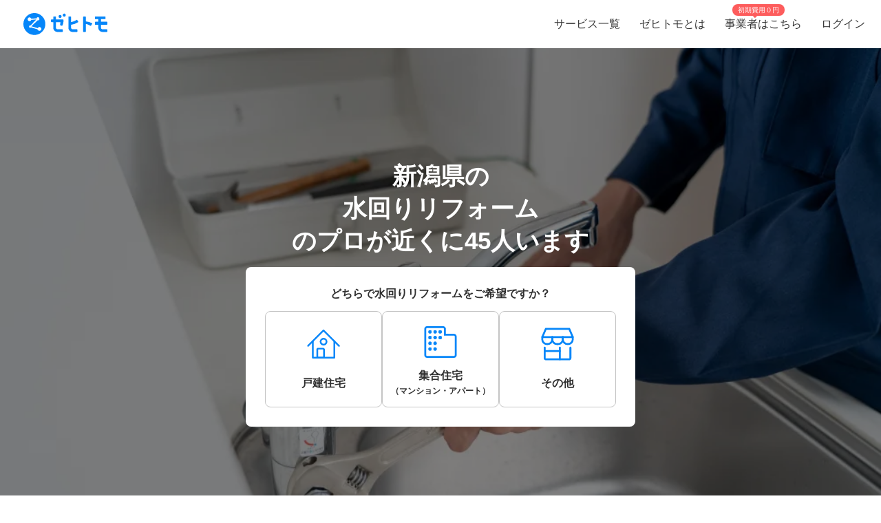

--- FILE ---
content_type: text/html; charset=utf-8
request_url: https://www.zehitomo.com/home/reform/theme/waterworks-reform/niigata
body_size: 70762
content:
<!DOCTYPE html><html lang="ja"><head><script>(function(w,i,g){w[g]=w[g]||[];if(typeof w[g].push=='function')w[g].push(i)})
(window,'G-YYKG38V15Z','google_tags_first_party');</script><script async src="/ava3/"></script>
			<script>
				window.dataLayer = window.dataLayer || [];
				function gtag(){dataLayer.push(arguments);}
				gtag('js', new Date());
				gtag('set', 'developer_id.dYzg1YT', true);
				gtag('config', 'G-YYKG38V15Z');
			</script>
			<link rel="preconnect" href="https://api.zehitomo.com"><link rel="preconnect" href="https://www.googletagmanager.com"><link rel="preconnect" href="https://res.cloudinary.com"><link rel="dns-prefetch" href="https://www.google-analytics.com"><link rel="dns-prefetch" href="https://stats.g.doubleclick.net"><link rel="dns-prefetch" href="https://sentry.io"><link rel="dns-prefetch" href="https://connect.facebook.net"><link rel="dns-prefetch" href="https://d.line-scdn.net"><link rel="dns-prefetch" href="https://statics.a8.net"><meta property="z:gtmv" content="1"><script>window.jobTypeId = 'waterworks-reform'</script><link rel="dns-prefetch" href="https://www.googleoptimize.com"><link rel="dns-prefetch" href="https://cdn-4.convertexperiments.com"><script>(function(w,l){w[l] = w[l] || [];w[l].push({'gtm.start':new Date().getTime(),event:'gtm.js'});})(window,'dataLayer');</script><script type="text/javascript">
              function addScript(path) {var script = document.createElement("script");script.type = "text/javascript";script.src = path;document.getElementsByTagName("head")[0].appendChild(script);}
              document.documentMode && addScript('https://cdnjs.cloudflare.com/polyfill/v3/polyfill.min.js?version=3.53.1&features=Array.prototype.find,Array.prototype.flatMap,Array.prototype.includes,default,IntersectionObserver,Object.entries,Object.fromEntries,String.prototype.replaceAll');</script><title> 新潟県で人気（高評価）・近くの水回りリフォーム一覧 (2026年1月更新) | ゼヒトモ </title><meta name="description" content="新潟県の水回りリフォームならゼヒトモ。実績、口コミ、よくある質問も掲載。新潟県で高評価、人気の水回りリフォーム一覧。依頼を出すと見積もりが届きます。"><meta name="keywords" content=""><meta property="fb:app_id" content="1006530102723385"><meta property="og:title" content="新潟県で人気（高評価）・近くの水回りリフォーム一覧"><meta property="og:type" content="website"><meta property="og:image" content="https://res.cloudinary.com/zehitomo/image/upload/v1652747398/assets/openGraphLogo.png"><meta property="og:description" content="新潟県の水回りリフォームならゼヒトモ。実績、口コミ、よくある質問も掲載。新潟県で高評価、人気の水回りリフォーム一覧。依頼を出すと見積もりが届きます。"><meta property="twitter:card" content="summary"><link rel="icon" href="/favicon.ico?v=3"><link rel="alternate" href="https://www.zehitomo.com/home/reform/theme/waterworks-reform/niigata" hreflang="ja"><link rel="alternate" href="https://www.zehitomo.com/en/home/reform/theme/waterworks-reform/niigata" hreflang="en"><link rel="alternate" href="https://www.zehitomo.com/home/reform/theme/waterworks-reform/niigata" hreflang="x-default"><link rel="canonical" href="https://www.zehitomo.com/home/reform/theme/waterworks-reform/niigata"><meta charset="utf-8"><meta name="viewport" content="width=device-width, initial-scale=1, maximum-scale=1"><meta name="apple-mobile-web-app-capable" content="yes"><meta name="apple-mobile-web-app-status-bar-style" content="default"><meta name="apple-mobile-web-app-title" content="Zehitomo"><link rel="apple-touch-icon-precomposed" href="/static/images/apple-touch-icon-152x152.png"><meta name="msapplication-TileImage" content="/static/images/ms-touch-icon-144x144.png"><meta name="msapplication-TileColor" content="var(--primary-color)"><meta name="mobile-web-app-capable" content="yes"><link rel="icon" sizes="192x192" href="/static/images/chrome-touch-icon-192x192.png"><style>
          a:focus,
          a:active,
          button:focus,
          button:active {
            outline: none !important;
          }
        </style><script type="application/ld+json">{"@context":"https://schema.org","@type":"LocalBusiness","name":"新潟県で人気（高評価）・近くの水回りリフォーム一覧 (2026年1月更新)","description":"新潟県の水回りリフォームならゼヒトモ。実績、口コミ、よくある質問も掲載。新潟県で高評価、人気の水回りリフォーム一覧。依頼を出すと見積もりが届きます。","image":"https://res.cloudinary.com/zehitomo/image/upload/v1675302940/imagngewiviilsj1hfif.png","address":{"@type":"PostalAddress","postalCode":"","addressRegion":"新潟県","addressLocality":"","addressCountry":"JP"},"aggregateRating":{"@type":"AggregateRating","bestRating":5,"worstRating":1,"ratingValue":4.98,"reviewCount":27}}</script><link rel="preload" as="image" href="https://www.zehitomo.com/cloudinary/zehitomo/image/upload/c_fill,w_1000,dpr_1.0,f_auto,q_auto/v1675302940/imagngewiviilsj1hfif.png" imagesrcset="https://www.zehitomo.com/cloudinary/zehitomo/image/upload/c_fill,w_360,h_360,dpr_1.0,f_auto,q_auto/v1675302940/imagngewiviilsj1hfif.png 359w, https://www.zehitomo.com/cloudinary/zehitomo/image/upload/c_fill,w_600,dpr_1.0,f_auto,q_auto/v1675302940/imagngewiviilsj1hfif.png 599w, https://www.zehitomo.com/cloudinary/zehitomo/image/upload/c_fill,w_1000,dpr_1.0,f_auto,q_auto/v1675302940/imagngewiviilsj1hfif.png 999w" class="jsx-2013337885"><script type="application/ld+json">{"@context":"https://schema.org","@type":"BreadcrumbList","itemListElement":[{"@type":"ListItem","item":{"@id":"/","name":"Zehitomo"},"position":1},{"@type":"ListItem","item":{"@id":"//home","name":"住宅"},"position":2},{"@type":"ListItem","item":{"@id":"//home/reform","name":"リフォーム"},"position":3},{"@type":"ListItem","item":{"@id":"//home/reform/theme","name":"テーマ別"},"position":4},{"@type":"ListItem","item":{"@id":"//home/reform/theme/waterworks-reform","name":"水回りリフォーム"},"position":5},{"@type":"ListItem","item":{"@id":"//home/reform/theme/waterworks-reform/niigata","name":"新潟県内の近くの水回りリフォームのプロを探す"},"position":6}]}</script><meta name="next-head-count" content="28"><script defer="" nomodule="" src="/_next/static/chunks/polyfills-5cd94c89d3acac5f.js"></script><script src="/_next/static/chunks/webpack-78b22dd882e48852.js" defer=""></script><script src="/_next/static/chunks/framework-568b840ecff66744.js" defer=""></script><script src="/_next/static/chunks/main-6e29b0cd1aefcbf8.js" defer=""></script><script src="/_next/static/chunks/pages/_app-ea8e72a766fdd224.js" defer=""></script><script src="/_next/static/chunks/4456-c9ec95788fad74ef.js" defer=""></script><script src="/_next/static/chunks/1216-df932ff82039c741.js" defer=""></script><script src="/_next/static/chunks/3471-a8e62c4bce619dad.js" defer=""></script><script src="/_next/static/chunks/515-80fa5a25d9c42ea6.js" defer=""></script><script src="/_next/static/chunks/5502-80710babed3a345f.js" defer=""></script><script src="/_next/static/chunks/232-ad127cb1890d042d.js" defer=""></script><script src="/_next/static/chunks/9919-eab0224024c414c0.js" defer=""></script><script src="/_next/static/chunks/5304-0842b30aada6eeb0.js" defer=""></script><script src="/_next/static/chunks/5554-b4168d40fc3d9785.js" defer=""></script><script src="/_next/static/chunks/1652-be506c7ff3106fbc.js" defer=""></script><script src="/_next/static/chunks/3137-4fbd0d853521e46e.js" defer=""></script><script src="/_next/static/chunks/pages/vertical-87d64659e721e059.js" defer=""></script><script src="/_next/static/PnWf-ovp-LxyKg7LwduDh/_buildManifest.js" defer=""></script><script src="/_next/static/PnWf-ovp-LxyKg7LwduDh/_ssgManifest.js" defer=""></script><script src="/_next/static/PnWf-ovp-LxyKg7LwduDh/_middlewareManifest.js" defer=""></script><style>*,:after,:before{box-sizing:border-box}html{font-family:sans-serif;line-height:1.15;-webkit-text-size-adjust:100%;-webkit-tap-highlight-color:rgba(0,0,0,0)}article,footer,header,main,nav,section{display:block}body{margin:0;font-family:-apple-system,BlinkMacSystemFont,Segoe UI,Roboto,Helvetica Neue,Arial,Noto Sans,sans-serif,Apple Color Emoji,Segoe UI Emoji,Segoe UI Symbol,Noto Color Emoji;font-size:1rem;font-weight:400;line-height:1.5;color:#212529;text-align:left;background-color:#fff}h1,h2,h3{margin-top:0;margin-bottom:.5rem}p{margin-top:0}p{margin-bottom:1rem}ol,ul{margin-top:0;margin-bottom:1rem}dd{margin-bottom:.5rem;margin-left:0}small{font-size:80%}a{color:#007bff;text-decoration:none;background-color:transparent}a:hover{color:#0056b3;text-decoration:underline}img{border-style:none}img,svg{vertical-align:middle}svg{overflow:hidden}label{display:inline-block;margin-bottom:.5rem}button{border-radius:0}button:focus{outline:1px dotted;outline:5px auto -webkit-focus-ring-color}button{margin:0;font-family:inherit;font-size:inherit;line-height:inherit}button{overflow:visible}button{text-transform:none}[type=button],button{-webkit-appearance:button}[type=button]:not(:disabled),button:not(:disabled){cursor:pointer}[type=button]::-moz-focus-inner,button::-moz-focus-inner{padding:0;border-style:none}body,html{height:100%}body{font-feature-settings:"kern","liga","pnum";-webkit-font-smoothing:antialiased}#__next{height:100%}button svg{pointer-events:none}html{font-family:Arial,Hiragino Kaku Gothic ProN,Hiragino Sans,Meiryo,sans-serif;font-feature-settings:"kern","liga","pnum";font-size:14px;-webkit-font-smoothing:antialiased}body{font-family:Arial,Hiragino Kaku Gothic ProN,Hiragino Sans,Meiryo,sans-serif}h1,h2,h3{font-style:normal;font-weight:700;line-height:1.5em;margin:.5em 0}h1{font-size:36px}h2{font-size:24px}h3{font-size:18px}p{font-size:14px;line-height:1.5em}@media screen and (min-width:768px){h1{font-size:48px}h2{font-size:36px}h3{font-size:24px}}:root{--accent-color:#ff6a8e;--accent-color-hover:#ff9bb1;--black-color:#2f2f2f;--danger-color:#ff5252;--disabled-background-color:#eee;--error-color:var(--danger-color);--gray-light-color:#b4b4b4;--gray-light-color-v2:#c4c4c4;--gray-dark-color:#666;--primary-color:#0686f9;--primary-color-hover:#046cc7;--primary-color-lightest:#edf5fc;--primary-color-sub:#d9ebfa;--secondary-color:#e7e7e7;--secondary-stronger-color:#aaa;--off-white-color:#f5f5f5;--white-color:#fff;--border-radius:4px;--neutral-gray-700:#303c45;--neutral-gray-500:#73777a;--button-border-radius:4px;--button-round-border-radius:20px;--button-font-size:14px;--breadcrumb-mb:9px;--images-field-columns:2;--images-field-gap:14px;--input-height:2.875rem;--input-padding-x:0.625rem;--new-request-form-footer-padding:1rem;--new-request-form-header-padding:0 0 16px 0;--new-request-form-header-text-align:left;--new-request-form-header-minor-text-align:left;--new-request-form-footer-border:1px solid var(--secondary-color);--new-request-form-footer-button-min-width:140px;--new-request-form-footer-small-button-min-width:100px;--radio-margin-right:0.625rem;--radio-field-renderer-background:var(--white-color);--radio-field-renderer-border:1px solid var(--secondary-color);--radio-field-renderer-border-radius:4px;--radio-field-renderer-label-color:#545454;--radio-field-renderer-label-font-size:16px;--radio-field-renderer-label-font-weight:400;--radio-field-renderer-padding:12px 16px 12px 8px;--radio-group-background:transparent;--radio-group-border-radius:0;--radio-group-columns:1;--radio-group-item-border-bottom:0;--radio-group-item-margin:0 0 6px;--separator-color:#c4c4c4;--wizard-border-radius:0}@media screen and (min-width:1024px){:root{--breadcrumb-mb:0}}@media screen and (min-width:480px){:root{--images-field-columns:3;--new-request-form-header-minor-text-align:center}}@media screen and (min-width:640px){:root{--wizard-border-radius:4px}}.Layout_container__M4ttJ{display:flex;flex-direction:column;height:100%;isolation:isolate}.Layout_content__CuzQZ{flex:1 1 auto}.Header_container__95ZFx{align-items:center;background-color:#fff;display:grid;flex-shrink:0;height:45px;padding:0 .25rem}@media only screen and (min-width:1024px){.Header_container__95ZFx{font-size:16px;height:70px;padding:0 .625rem}}.Header_container-has-menu__IISll{grid-template-columns:65px auto}@media only screen and (min-width:1024px){.Header_container-has-menu__IISll{grid-template-columns:auto 1fr auto}}.Header_toggleicon__HN9NJ{background-color:transparent;border:0;color:#666;height:-moz-min-content;height:min-content;margin-right:16px;outline:none;padding:1px 6px;width:-moz-min-content;width:min-content}.Header_toggleicon__HN9NJ svg{color:#666;font-weight:300}@media only screen and (min-width:1024px){.Header_toggleicon__HN9NJ{display:none}}.Header_logo__6sg2H{justify-self:left}@media only screen and (min-width:1024px){.Header_logo__6sg2H{justify-self:left;margin:0 2.875rem 0 1.25rem}}.Header_logo__6sg2H:focus svg{outline:1px solid #2f2f2f}.Header_menu___vbYh{height:100vh;left:0;pointer-events:none;position:fixed;top:0;width:100%;z-index:10}@media only screen and (min-width:1024px){.Header_menu___vbYh{align-items:center;display:flex;height:100%;justify-self:flex-end;pointer-events:unset;position:unset;width:unset}}.Header_overlay__28vBW{background-color:rgba(85,85,85,.5);height:100%;opacity:0;transition:opacity .3s ease-out}@media only screen and (min-width:1024px){.Header_overlay__28vBW{display:none}}.Header_close__3w7QX{background-color:transparent;border:0;color:#2f2f2f;font-size:16px;padding-top:7px;position:absolute;right:60px;z-index:15}@media only screen and (min-width:1024px){.Header_close__3w7QX{display:none;padding:0;width:100%}}.Header_content-container__Q3iLr{background-color:#fff;height:100%;list-style:none;margin:0;padding:0;position:fixed;top:0;transform:translateX(150%);transition:transform .3s ease-out;width:80vw}@media only screen and (min-width:1024px){.Header_content-container__Q3iLr{display:flex;position:unset;transform:unset;width:unset}}.Header_list__1JFe2{list-style:none;margin:0;padding:0;white-space:nowrap}@media only screen and (min-width:1024px){.Header_list__1JFe2{display:flex}}.Header_link__gECiy{align-items:center;background:none;border:0;color:#343434;display:flex;padding:1rem;position:relative;width:100%}.Header_link__gECiy *{pointer-events:none}.Header_link__gECiy.Header_top-link__VTyke{margin-top:40px}@media only screen and (min-width:1024px){.Header_link__gECiy{height:unset}}.Header_link__gECiy:focus,.Header_link__gECiy:hover{background-color:#f5f5f5;color:#343434;text-decoration:none}.Header_link__gECiy svg{margin-right:.4rem}@media only screen and (min-width:1024px){.Header_link__gECiy svg{display:none}}.Header_link__gECiy span:only-child{margin-left:calc(18px + .4rem)}@media only screen and (min-width:1024px){.Header_link__gECiy span:only-child{margin-left:0}.Header_menu___vbYh .Header_list__1JFe2{height:100%}.Header_menu___vbYh .Header_link__gECiy{height:100%;padding:0 1rem}}.Header_menu___vbYh .Header_link__gECiy:focus,.Header_menu___vbYh .Header_link__gECiy:hover{background-color:#f5f5f5;color:#343434;text-decoration:none}@media only screen and (min-width:1024px){.Header_menu___vbYh .Header_link__gECiy:focus,.Header_menu___vbYh .Header_link__gECiy:hover{background:unset;position:relative}.Header_menu___vbYh .Header_link__gECiy:focus:after,.Header_menu___vbYh .Header_link__gECiy:hover:after{background-color:#b4b4b4;bottom:0;content:"";height:3px;left:0;position:absolute;width:100%}}.Header_notification-area__hzSdt{display:flex;grid-gap:1.625rem;gap:1.625rem;justify-content:right}.Header_desktop__1nZRI{display:none}@media only screen and (min-width:1024px){.Header_desktop__1nZRI{display:block}.Header_mobile__UBieV{display:none}}.Header_menu-item-attention-text-bubble__MUBAy{align-items:flex-start;background-color:#fd5c5c;border-radius:10px;color:#fff;display:flex;flex-direction:row;font-size:12px;height:20px;margin-left:5px;padding:1px 8px;width:88px}@media only screen and (min-width:1024px){.Header_menu-item-attention-text-bubble__MUBAy{font-size:10px;height:17px;left:18%;line-height:15px;margin:0;position:absolute;top:6px;transform-style:preserve-3d;width:76px}.Header_menu-item-attention-text-bubble__MUBAy:after{background-color:#fd5c5c;content:"";height:12px;left:calc(50% - 6px);position:absolute;top:8px;transform:rotate(45deg) translateZ(-1px);width:6px}}.Logo_root__inT72{--header-desktop-height:48px;--footer-desktop-height:38px;width:auto}.Logo_color-white__RrjJ3{color:#fff}.Logo_color-blue__XrtnC{color:#0686f9}.Logo_footer__f0wDt{height:27px}@media only screen and (min-width:1024px){.Logo_footer_react__tehAX{height:var(--footer-desktop-height)}}.Logo_header__CkNH7{height:45px}.Logo_header_react__CaTzT{padding:.57rem}@media only screen and (min-width:1024px){.Logo_header_react__CaTzT{height:var(--header-desktop-height)}}.Footer_wrapper__uwQxb{background-color:#212121;color:#b4b4b4;padding:2rem .5rem}@media screen and (min-width:1024px){.Footer_wrapper__uwQxb{padding:4rem}}.Footer_wrapper__uwQxb a{font-weight:lighter}.Footer_wrapper__uwQxb a,.Footer_wrapper__uwQxb a :hover{color:#b4b4b4;text-decoration:none}@media screen and (min-width:1024px){.Footer_wrapper__uwQxb .Footer_content-top__pEFl3{display:flex;justify-content:space-between;padding-bottom:1rem}}.Footer_logo__7PU8Q{align-items:flex-start;display:flex;flex-direction:column}@media screen and (min-width:1024px){.Footer_icons-container__cIoGn{display:flex;flex-direction:column}}.Footer_icons__0o9X9{display:flex;justify-content:space-between;padding:0 1rem;width:100%}@media screen and (min-width:1024px){.Footer_icons__0o9X9{flex-direction:column;justify-content:flex-start;padding:1rem 0}.Footer_social-icons__rYJau{padding-top:1rem}}.Footer_social-icons__rYJau a{padding:0 .475rem}.Footer_social-icons__rYJau a img{filter:opacity(.75);width:24px}@media screen and (min-width:1024px){.Footer_social-icons__rYJau a img{width:32px}}.Footer_top-menus__dCozn{border-top:1px solid #545454;display:flex;flex-direction:column;width:100%}@media screen and (min-width:1024px){.Footer_top-menus__dCozn{border:0;flex-direction:row;width:60%}}.Footer_categories__yr9AU{display:flex;width:100%}@media screen and (min-width:1024px){.Footer_categories__yr9AU{border-bottom:1px solid #545454;border-top:1px solid #545454;padding:.25rem 0}}.Footer_language-and-company__1Bs61{align-items:center;display:inline-flex;justify-content:flex-end;padding-right:2rem;padding-top:2rem;width:100%}.Footer_privacy-mark-container__UZMr1{align-items:center;background:#fff;display:flex;height:115px;justify-content:center;margin:calc(115px / 4);width:115px}.Collapsible_container__CTpDH{border-bottom:1px solid #545454;display:inline-block;padding:.5rem 1rem;width:100%}@media screen and (min-width:1024px){.Collapsible_container__CTpDH{border:0;padding:0 1rem}.Collapsible_container-horizontal__UnrXi{display:flex}}.Collapsible_container__CTpDH h2{font-size:1rem;font-weight:700;line-height:1.2;margin:0;padding:1rem 0}.Collapsible_heading-button__j1FDW{align-items:center;background:transparent;border:0;color:inherit;cursor:pointer;display:flex;font-size:1rem;font-weight:700;justify-content:space-between;padding:0;white-space:nowrap;width:100%}@media screen and (min-width:1024px){.Collapsible_heading-button__j1FDW{width:auto}}.Collapsible_heading-button__j1FDW:hover{text-decoration:none}@media screen and (min-width:1024px){.Collapsible_heading-button-horizontal__xp_Og{padding-right:1rem}.Collapsible_heading-button__j1FDW>svg{display:none}.Collapsible_animate-height__TDodW{align-items:center;display:flex;height:auto!important}.Collapsible_animate-height__TDodW>div{display:block!important}}.Collapsible_content__m_7aR{padding-bottom:1rem;padding-left:1rem}@media screen and (min-width:1024px){.Collapsible_content__m_7aR{height:auto!important;padding:0}}.MenuCollapsible_list__NNr3G{list-style-type:none;margin:0;padding:0}@media screen and (min-width:768px){.MenuCollapsible_list-horizontal__QjSul{display:flex;flex-wrap:wrap}}.MenuCollapsible_item__N86Tg{padding:.5rem 0}@media screen and (min-width:768px){.MenuCollapsible_item__N86Tg{padding:0}}@media screen and (min-width:768px){.MenuCollapsible_item-horizontal__Kt13A{padding:0 1rem}}.MenuCollapsible_item__N86Tg a{color:#b4b4b4;text-decoration:none}.MenuCollapsible_item__N86Tg a:hover{color:#fff}.Breadcrumbs_breadcrumbs__zgFzx{color:#666;list-style-type:none;padding:0}.Breadcrumbs_breadcrumbs__zgFzx.Breadcrumbs_home-category-variant__b3MWy span{color:#00060d;font-size:12px;font-style:normal;font-weight:400}.Breadcrumbs_align-left__W_XjU{margin:0;text-align:left}.Breadcrumbs_list-item__W4T5O{color:#666;display:inline-block;margin:0 .5rem var(--breadcrumb-mb,0)}.Breadcrumbs_list-item__W4T5O:first-child{padding-left:0}.Breadcrumbs_list-item__W4T5O:last-child{padding-right:0}.Breadcrumbs_list-item__W4T5O:after{content:"»";position:relative;right:-.5rem}.Breadcrumbs_list-item__W4T5O:last-child:after{display:none}.Breadcrumbs_list-item-link__Deo0X{color:#666;display:inline-block}.Pagination_list__LAvIt{align-items:center;display:flex;flex-direction:column;list-style:none;margin:0;padding:0}@media screen and (min-width:480px){.Pagination_list__LAvIt{flex-direction:row}}.Pagination_list__LAvIt.Pagination_arrow-button-container__wL9vC{flex-direction:row}.Pagination_pagination-item-container___Ksj_{align-items:center;display:flex;justify-content:center}.Pagination_button__U7VJ2{border:2px solid #0686f9;border-radius:4px;box-sizing:border-box;font-weight:600;min-width:9.0625rem;text-align:center}.Pagination_button__U7VJ2:hover{border-color:#046cc7}.Pagination_button__U7VJ2.Pagination_arrow-button__JMJCG{background-repeat:no-repeat;border:0;border-radius:0;margin-top:1rem;min-height:55px;min-width:auto;-o-object-fit:contain;object-fit:contain;text-align:start}.Pagination_button__U7VJ2.Pagination_arrow-button__JMJCG.Pagination_right__bnwWm{background-image:url(/_next/static/media/right-arrow-button-blue.22aab6b1.svg)}.Pagination_item__5KuNC{color:#2f2f2f;font-size:1.25em}.Pagination_item__5KuNC>*{padding:.5rem 1.5rem}.Pagination_item__5KuNC a{color:#0686f9;display:block;text-decoration:none}.Pagination_item__5KuNC a:hover{color:#046cc7}.Pagination_item__5KuNC .Pagination_home-category__7pyCT{background:var(--Primary-Main-300,#9dcdf9);border-radius:4px;display:block;height:auto;width:48px}.Pagination_number__ePcxo a:hover{text-decoration:underline}.Avatar_avatar__bPAvz{border-radius:50%;height:var(--avatar-img-size,96px);width:var(--avatar-img-size,96px)}.ListRecentReviews_recent-reviews-container__al_00{display:flex;flex-direction:column;grid-gap:20px;gap:20px;margin-bottom:15px}@media screen and (min-width:480px){.ListRecentReviews_recent-reviews-container__al_00{grid-gap:50px;gap:50px;margin-bottom:30px}}.ListRecentReviews_recent-reviews-container__al_00 .ListRecentReviews_recent-review-item__nn0bT{background-color:#fff;border-radius:20px;box-shadow:0 0 20px rgba(0,0,0,.1);box-sizing:border-box;flex-basis:100%;padding:16px}@media screen and (min-width:480px){.ListRecentReviews_recent-reviews-container__al_00 .ListRecentReviews_recent-review-item__nn0bT{padding:30px}}.ListRecentReviews_recent-reviews-container__al_00 .ListRecentReviews_recent-review-item__nn0bT article{box-shadow:0 0 0 0 rgba(47,47,47,0)!important;box-sizing:border-box;margin:0!important;padding:0!important}.ClientReviewCardUpdated_review-card___vWm0{display:flex;flex-direction:column;grid-gap:20px;gap:20px;width:100%}@media(min-width:768px){.ClientReviewCardUpdated_review-card___vWm0{grid-gap:12px;gap:12px}}.ClientReviewCardUpdated_review-body__Z5bUC{display:flex;flex-direction:column;grid-gap:16px;gap:16px}.ReviewProfileSection_profile-section__RRjaL{align-items:center;border-bottom:1px solid #e6ebf0;display:flex;grid-gap:12px;gap:12px;padding-bottom:20px}.ReviewProfileSection_profile-avatar__DNz0N{flex-shrink:0;height:50px;text-decoration:none;width:50px}.ReviewProfileSection_profile-avatar__DNz0N img{height:50px!important;width:50px!important}.ReviewProfileSection_profile-avatar__DNz0N:hover{cursor:pointer}.ReviewProfileSection_profile-info__Eltua{display:flex;flex-direction:column;grid-gap:4px;gap:4px}.ReviewProfileSection_profile-title__VNJH7{color:#212529;line-height:1.6;text-decoration:none}.ReviewProfileSection_profile-title__VNJH7:hover{text-decoration:underline}.ReviewProfileSection_profile-name__SL1C9{font-size:18px;font-weight:600}@media(min-width:768px){.ReviewProfileSection_profile-name__SL1C9{font-size:20px}}.ReviewProfileSection_profile-suffix__BEe6p{font-size:12px;font-weight:600}@media(min-width:768px){.ReviewProfileSection_profile-suffix__BEe6p{font-size:14px}}.ReviewProfileSection_profile-rating__szj50{align-items:center;display:flex;grid-gap:8px;gap:8px}.ReviewProfileSection_review-count__knfEp{color:#303c45;font-size:12px;font-weight:300;line-height:1.6}.ReviewUserDetails_user-details__bxh_Y{display:grid;grid-gap:10px;gap:10px;grid-template-areas:"user-info time" "tags tags" "jobtype jobtype";grid-template-columns:1fr auto;width:100%}@media(min-width:768px){.ReviewUserDetails_user-details__bxh_Y{align-items:center;grid-gap:16px;gap:16px;grid-template-areas:"user-info tags jobtype time";grid-template-columns:auto auto auto 1fr;width:100%}}.ReviewUserDetails_user-info-wrapper__PF0vB{align-items:center;display:flex;grid-gap:4px;gap:4px;grid-area:user-info}@media(min-width:768px){.ReviewUserDetails_user-info-wrapper__PF0vB{grid-gap:8px;gap:8px}}.ReviewUserDetails_user-avatar__iEUhU{height:24px;margin:0;width:24px}.ReviewUserDetails_user-avatar__iEUhU svg{height:24px;margin:0!important;width:24px}.ReviewUserDetails_user-name__T6xw_{color:#303c45;font-size:18px;font-weight:600;line-height:1.6}.ReviewUserDetails_user-name__T6xw_ small{font-size:12px}.ReviewUserDetails_user-tags__vQN9e{display:flex;flex-wrap:wrap;grid-gap:8px;gap:8px;grid-area:tags}@media(min-width:768px){.ReviewUserDetails_user-tags__vQN9e{grid-gap:16px;gap:16px}}.ReviewUserDetails_user-tag__x9LtP{background-color:#e6ebf0;border-radius:4px;color:#303c45;font-size:14px;font-weight:600;line-height:1.6;padding:8px}.ReviewUserDetails_review-time___oslj{align-self:center;color:#73777a;font-size:12px;font-weight:600;grid-area:time;justify-self:end;line-height:1.6;min-width:30px;text-align:right}.ReviewRatingSection_rating-section__6Cssl{display:flex;flex-direction:column;grid-gap:15px;gap:15px}@media(min-width:768px){.ReviewRatingSection_rating-section__6Cssl:not(.ReviewRatingSection_rating-section--client-dashboard-side-panel__GqDQb){align-items:flex-start;flex-direction:row;grid-gap:10px;gap:10px}}.ReviewRatingSection_left-rating-content__4SsK9{display:flex;flex-direction:column;grid-gap:8px;gap:8px}@media(min-width:768px){.ReviewRatingSection_rating-section__6Cssl:not(.ReviewRatingSection_rating-section--client-dashboard-side-panel__GqDQb) .ReviewRatingSection_left-rating-content__4SsK9{flex:1 1;flex-basis:calc(50% - 5px);max-width:50%}}.ReviewRatingSection_main-rating__33JzN{align-items:center;display:flex;grid-gap:3px;gap:3px;justify-content:center}@media(min-width:768px){.ReviewRatingSection_rating-section__6Cssl:not(.ReviewRatingSection_rating-section--client-dashboard-side-panel__GqDQb) .ReviewRatingSection_main-rating__33JzN{grid-gap:6px;gap:6px;justify-content:flex-start}}.ReviewRatingSection_rating-label__EJvQv{color:#303c45;font-size:16px;font-weight:600;line-height:1.4;margin-top:2px}.ReviewRatingSection_pricing-box__6Pk_V{align-items:center;border:1px solid #e6ebf0;border-radius:8px;display:flex;grid-gap:12px;gap:12px;padding:12px 16px;width:100%}@media(min-width:768px){.ReviewRatingSection_pricing-box__6Pk_V{width:100%}}.ReviewRatingSection_pricing-label__9DBa2{color:#303c45;font-size:12px;font-weight:600;line-height:1.4;width:72px}@media(min-width:768px){.ReviewRatingSection_rating-section__6Cssl:not(.ReviewRatingSection_rating-section--client-dashboard-side-panel__GqDQb) .ReviewRatingSection_pricing-label__9DBa2{font-size:16px;width:99px}}.ReviewRatingSection_pricing-value__BDcnK{align-items:center;display:flex;grid-gap:4px;gap:4px}.ReviewRatingSection_pricing-amount__wI0ot{color:#c60;font-size:20px;font-weight:600;line-height:1.4}@media(min-width:768px){.ReviewRatingSection_pricing-amount__wI0ot{font-size:20px}}.ReviewRatingSection_pricing-currency__NgbXV{color:#303c45;font-size:12px;font-weight:600;line-height:1.6}@media(min-width:768px){.ReviewRatingSection_pricing-currency__NgbXV{font-size:12px}}.ReviewRatingSection_category-ratings__tgK_e{background-color:#fff;border:1px solid #e6ebf0;border-radius:8px;display:flex;flex-direction:column;grid-gap:12px;gap:12px;padding:16px}@media(min-width:768px){.ReviewRatingSection_rating-section__6Cssl:not(.ReviewRatingSection_rating-section--client-dashboard-side-panel__GqDQb) .ReviewRatingSection_category-ratings__tgK_e{flex:1 1;flex-basis:calc(50% - 5px);max-width:50%;min-width:0}}.ReviewRatingSection_category-rating__z_iUC{align-items:center;display:flex;grid-gap:8px;gap:8px}@media(min-width:768px){.ReviewRatingSection_category-rating__z_iUC{grid-gap:12px;gap:12px}}.ReviewRatingSection_category-label__gK8Q7{color:#303c45;font-size:12px;font-weight:600;line-height:1.6;min-width:72px}@media(min-width:768px){.ReviewRatingSection_rating-section__6Cssl:not(.ReviewRatingSection_rating-section--client-dashboard-side-panel__GqDQb) .ReviewRatingSection_category-label__gK8Q7{font-size:16px;min-width:99px}}.ReviewRatingSection_rating-bar__F_bCf{display:flex;grid-gap:1px;gap:1px;width:100%}.ReviewRatingSection_rating-segment__VvZ12{background-color:#e6ebf0;border-radius:4px;flex:1 1;height:29px}.ReviewRatingSection_rating-segment__VvZ12:first-child{border-radius:4px 0 0 4px}.ReviewRatingSection_rating-segment__VvZ12:last-child{border-radius:0 4px 4px 0}.ReviewRatingSection_rating-segment__VvZ12.ReviewRatingSection_rating-segment-filled___i6fx{background-color:#ffd2a1}.ReviewRatingSection_category-score__8dWzF{color:#303c45;font-family:Arial,sans-serif;font-size:18px;font-weight:700;line-height:1.6;min-width:29px}.ReviewMatchingCriteria_matching-criteria-section__NISLY{display:flex;flex-direction:column;grid-gap:10px;gap:10px}@media(min-width:768px){.ReviewMatchingCriteria_matching-criteria-section__NISLY:not(.ReviewMatchingCriteria_matching-criteria-section--client-dashboard-side-panel__aHsCP){flex-direction:row;flex-wrap:wrap}}.ReviewMatchingCriteria_matching-criteria-item__237LF{background-color:#f7f7f7;border:1px solid #e6ebf0;border-radius:10px;display:flex;flex-direction:column;grid-gap:2px;gap:2px;padding:10px}@media(min-width:768px){.ReviewMatchingCriteria_matching-criteria-section__NISLY:not(.ReviewMatchingCriteria_matching-criteria-section--client-dashboard-side-panel__aHsCP) .ReviewMatchingCriteria_matching-criteria-item__237LF{flex-grow:1;flex-shrink:1;flex-basis:calc(33.333% - 10px)}}.ReviewMatchingCriteria_criteria-header__BMfwG{align-items:center;display:flex;grid-gap:8px;gap:8px;padding:8px}.ReviewMatchingCriteria_criteria-icon__NkAyI{color:#0686f9;flex-shrink:0;height:24px;width:24px}.ReviewMatchingCriteria_criteria-question__NSf63{color:#303c45;font-size:14px;font-weight:600;line-height:1.6}@media(min-width:768px){.ReviewMatchingCriteria_matching-criteria-section__NISLY:not(.ReviewMatchingCriteria_matching-criteria-section--client-dashboard-side-panel__aHsCP) .ReviewMatchingCriteria_criteria-question__NSf63{font-size:18px}}.ReviewMatchingCriteria_criteria-answer__km3d4{color:#303c45;font-size:14px;font-weight:300;line-height:1.6;padding-left:40px}@media(min-width:768px){.ReviewMatchingCriteria_matching-criteria-section__NISLY:not(.ReviewMatchingCriteria_matching-criteria-section--client-dashboard-side-panel__aHsCP) .ReviewMatchingCriteria_criteria-answer__km3d4{font-size:16px}}.ReviewContent_review-content__DUw5f{display:flex;flex-direction:column;grid-gap:10px;gap:10px}.ReviewContent_review-message__RSpy5{-webkit-box-orient:vertical;display:-webkit-box;-webkit-line-clamp:0;line-clamp:0;overflow:hidden;text-overflow:ellipsis;white-space:pre-wrap;color:#212529;font-family:Hiragino Kaku Gothic ProN;font-size:14px;font-style:normal;font-weight:300;line-height:1.6}@media(min-width:768px){.ReviewContent_review-message__RSpy5{font-size:16px}}.ReviewContent_review-message-truncated__ajnJa{-webkit-box-orient:vertical;display:-webkit-box;-webkit-line-clamp:3;line-clamp:3;overflow:hidden;text-overflow:ellipsis;white-space:pre-wrap}@media(min-width:768px){.ReviewContent_review-message-truncated__ajnJa{-webkit-box-orient:vertical;display:-webkit-box;-webkit-line-clamp:2;line-clamp:2;overflow:hidden;text-overflow:ellipsis;white-space:pre-wrap}}.ClientReviewCardLayoutNew_client-review-card-border__RNs8u{background-color:#fff;border-radius:20px;box-shadow:0 0 20px rgba(0,0,0,.1);box-sizing:border-box;padding:20px;position:relative}@media only screen and (min-width:768px){.ClientReviewCardLayoutNew_client-review-card-border__RNs8u{padding:30px}}.ClientReviewCardLayoutNew_client-review-card__LtZ0L{width:100%}.Button_button__UC7cn{border:0;color:#fff;font-size:var(--button-font-size);font-weight:700;line-height:1;padding:15px 16px;text-align:center;text-transform:uppercase}.Button_button__UC7cn.Button_full-width__k9Yeu{width:100%}.Button_button__UC7cn.Button_slim__Lwnw0{background-color:var(--primary-color)}.Button_button__UC7cn.Button_slim__Lwnw0:focus:not(:disabled),.Button_button__UC7cn.Button_slim__Lwnw0:hover:not(:disabled){background-color:var(--primary-color-hover)}.Button_button__UC7cn:disabled{opacity:.5}.Button_button__UC7cn.Button_slim__Lwnw0{border-radius:10px;padding:12px}.Button_button__UC7cn.Button_no-wrap__0njh_{text-wrap:nowrap}.CardListV2_container___d5GF{align-items:center;display:flex;flex-direction:column;margin:auto;max-width:800px}.CardListV2_cards__SSOx4{display:flex;flex-direction:column;grid-gap:8px;gap:8px;width:100%}@media only screen and (min-width:1024px){.CardListV2_cards__SSOx4{grid-gap:16px;gap:16px;margin-bottom:24px}}.CardListV2_card-container__zPeD2{--card-loader-height:205px;overflow:hidden}@media only screen and (min-width:1024px){.CardListV2_card-container__zPeD2{--card-loader-height:238px;margin:0}}.CardListV2_pagination__cGyS9{display:block;margin-bottom:16px}.CardListV2_total-home-category-pro-container__8_HZV{align-items:baseline;display:flex;flex-wrap:nowrap;padding:0 12px 16px;width:100%}@media only screen and (min-width:1024px){.CardListV2_total-home-category-pro-container__8_HZV{padding:0}}.CardListV2_total-home-category-pro-container__8_HZV .CardListV2_total-count__dV6CK{color:#0686f9;font-size:20px;font-weight:600}.CardListV2_total-home-category-pro-container__8_HZV .CardListV2_total-pro-text__JdpKY{color:#212529;font-size:14px;font-weight:600}.ProCard_pro-card-layout-container__WSjSz{border:1px solid #e7e7e7;border-top:0 solid #e7e7e7}.ProCard_description-section__1EPvu{margin:8px 0 16px;white-space:pre-wrap;word-break:auto-phrase;word-wrap:break-word}.ProCard_auto-adjust-columns__As5ga{display:flex;flex-direction:column;grid-gap:16px;gap:16px;width:100%}@media screen and (min-width:800px){.ProCard_auto-adjust-columns__As5ga{flex-direction:row}.ProCard_auto-adjust-columns__As5ga .ProCard_col__2DHK8{width:50%}.ProCard_auto-adjust-columns__As5ga .ProCard_col__2DHK8:only-child{width:100%}}.ProCard_client-review__KoSLU{padding:8px;width:100%}.ProCardHeader_header__FHhY6{--font-size-pro-name:20px;--font-size-pro-title:16px;background:linear-gradient(90deg,#e1eefe,#eff6ff);border-radius:12px 12px 0 0;cursor:pointer;display:flex;flex-direction:column;padding:16px;position:relative}@media only screen and (min-width:1024px){.ProCardHeader_header__FHhY6{--font-size-pro-name:26px;--font-size-pro-title:20px}}.ProCardHeader_header__FHhY6 .ProCardHeader_header-top-row__Bof9p{justify-content:flex-start;margin-bottom:8px}.ProCardHeader_header__FHhY6 .ProCardHeader_header-bottom-row__x6ecS,.ProCardHeader_header__FHhY6 .ProCardHeader_header-top-row__Bof9p{align-items:center;display:flex}.ProCardHeader_header__FHhY6 .ProCardHeader_header-middle-row__OdgD_ h3{margin:0}.ProCardHeader_header__FHhY6 .ProCardHeader_header-bottom-row__x6ecS{justify-content:space-between}.ProCardHeader_header__FHhY6 .ProCardHeader_avatar__EBWv4{--avatar-img-size:64px}@media only screen and (min-width:1024px){.ProCardHeader_header__FHhY6 .ProCardHeader_avatar__EBWv4{--avatar-img-size:112px}}.ProCardHeader_header__FHhY6 .ProCardHeader_pro-title__YeQj0{font-size:var(--font-size-pro-title);font-weight:600;margin:0 0 0 8px}.ProCardHeader_header__FHhY6 .ProCardHeader_tier-rate-container__LZQmZ{align-items:center;color:#4d5156;display:flex;font-weight:700;grid-gap:8px;gap:8px}.ProCardHeader_header__FHhY6 .ProCardHeader_tier__l91Ud{align-items:center;background-color:var(--white-color);border-radius:20px;display:inline-flex;padding:4px 10px}.ProCardHeader_header__FHhY6 .ProCardHeader_tier__l91Ud .ProCardHeader_tier-name__3B6vR{font-size:12px;font-weight:700}.ProCardHeader_header__FHhY6 .ProCardHeader_rating__kR_Dh{display:flex;font-size:14px;grid-gap:3px;gap:3px;justify-content:space-between}.ProCardHeader_header__FHhY6 .ProCardHeader_name-container__ISYZD{color:var(--black-color);display:inline-block;font-size:var(--font-size-pro-name);font-weight:600;margin:8px 0}.ProCardHeader_header__FHhY6 .ProCardHeader_name-container__ISYZD:hover{text-decoration:none}.ProCardHeader_header__FHhY6 .ProCardHeader_location__MAq9m{align-items:center;display:flex;grid-gap:6px;gap:6px}.ProCardHeader_header__FHhY6 .ProCardHeader_pro-profile-button-container-full__PR4mY{display:none}.ProCardHeader_header__FHhY6 .ProCardHeader_pro-profile-button-container-condensed__TF8qB{flex:0 1}@media only screen and (min-width:768px){.ProCardHeader_header__FHhY6 .ProCardHeader_pro-profile-button-container-full__PR4mY{display:block}.ProCardHeader_header__FHhY6 .ProCardHeader_pro-profile-button-container-condensed__TF8qB{display:none}}.ProCardServiceLocation_service-location-text__tyU91{color:#2f2f2f;font-weight:700;margin-right:8px}.ProCardServiceLocation_service-location-content__TjkHO{border:1.5px solid #0686f9;border-radius:20px;color:#0686f9;font-size:12px;font-weight:700;padding:4px 16px}.ProCardLayout_container__MiEO_{--avatar-img-size:50px;--horizontal-grid-gap:8px;--vertical-grid-gap:8px;background-color:var(--white-color);display:grid;grid-gap:var(--vertical-grid-gap) var(--horizontal-grid-gap);gap:var(--vertical-grid-gap) var(--horizontal-grid-gap);grid-template-areas:"avatar userinfo" "location location" "pricingmenu pricingmenu" "pro-profile-short pro-profile-short" "pro-profile-extended pro-profile-extended";grid-template-columns:var(--avatar-img-size) 1fr;min-height:var(--card-loader-height);padding:16px}@media only screen and (min-width:1024px){.ProCardLayout_container__MiEO_{--horizontal-grid-gap:16px;grid-template-areas:"avatar userinfo" "avatar location" "avatar pricingmenu" "avatar pro-profile-short" "pro-profile-extended pro-profile-extended";min-height:var(--card-loader-height);padding:24px}}.ProCardLayout_container__MiEO_.ProCardLayout_no-user-info__i7W8R{grid-template-areas:"pricingmenu pricingmenu" "pro-profile-extended pro-profile-extended"}@media only screen and (min-width:1024px){.ProCardLayout_container__MiEO_.ProCardLayout_no-user-info__i7W8R{grid-template-areas:"pro-profile-extended pro-profile-extended"}}.ProCardLayout_pro-profile-extended__PELEz{grid-area:pro-profile-extended}.ReadMoreV2_read-more-container__cSWxa{position:relative;width:100%}.ReadMoreV2_full-text-measure__f0joS{height:auto;left:0;position:absolute;top:0;visibility:hidden;width:100%;z-index:-1}.ReadMoreV2_full-text-measure__f0joS,.ReadMoreV2_text-content__Z99a8{color:var(--gray-dark-color);font-size:14px;line-height:24px;margin:0;padding:0;white-space:pre-line;word-break:break-word}.ReadMoreV2_text-content__Z99a8{overflow:hidden}.ReadMoreV2_text-clamped__C1_JO{-webkit-box-orient:vertical;display:-webkit-box;-webkit-line-clamp:var(--max-lines,3);overflow:hidden;text-overflow:ellipsis}.ProMatchingCriteria_matching-criteria-container__sumaJ{align-items:flex-start;color:#2f2f2f;display:flex;flex-direction:column;flex-wrap:wrap;grid-gap:8px;gap:8px;margin:16px 0 0;padding:0}.ProMatchingCriteria_title__H1jzb{color:#212529;font-weight:600;width:100%}.ProMatchingCriteria_toggle-icon__v2hDg{cursor:pointer;position:absolute;right:8px;top:7px}.ProMatchingCriteria_question-container__1_gxi{border:1px solid #f5f5f5;border-radius:8px;color:#666;cursor:pointer;display:flex;flex:1 1;flex-direction:column;font-weight:300;line-height:18px;padding:8px 16px;position:relative;text-align:left;transition:all .25s;width:100%}.ProMatchingCriteria_question__GwfGG{margin-right:6px}.ProMatchingCriteria_answer__v4unc{color:#666;font-weight:600;max-height:0;overflow:hidden;transition:all .25s}.SectionWithArrow_title__1AK6l{background-color:#f5f5f5;font-weight:700;margin-top:8px;padding:8px;width:100%}.SectionWithArrow_content__n1y6a{align-items:center;background:none;cursor:pointer;display:flex}.SectionWithArrow_content__n1y6a svg{flex-shrink:0;margin:0 16px}.ReadMore_message-container__Bk6aw{position:relative}.ClientReviewCardNew_message__5B9Y7{color:#666;margin-bottom:16px;overflow-wrap:break-word}.ClientReviewCardNew_time__cC5L8{color:#666;font-size:12px;margin:0}.ClientReviewCardNew_rating-row__M33IS{align-items:center;color:gold;display:flex;grid-gap:5px;gap:5px;margin-top:5px}.ClientReviewCardNew_review-header__vG9xq{align-items:flex-start;display:flex;flex-direction:column;padding:0 0 16px}@media only screen and (min-width:768px){.ClientReviewCardNew_review-header__vG9xq{padding:0 0 24px}}.ClientReviewCardNew_review-header-truncated__VxuWK{padding-bottom:0}.ClientReviewCardNew_review-body__q05PB{margin-top:0;padding:0}@media only screen and (min-width:768px){.ClientReviewCardNew_review-body__q05PB{padding:0}}.ClientReviewCardNew_review-body-truncated__WJHkx{border:0;margin-top:0;padding:0}@media only screen and (min-width:768px){.ClientReviewCardNew_review-body-truncated__WJHkx{padding:0}}.ClientReviewCardNew_user-info-container___lIVO{align-content:flex-start;align-items:flex-start;display:flex;flex-direction:column-reverse;justify-content:center}@media only screen and (min-width:768px){.ClientReviewCardNew_user-info-container___lIVO{flex-direction:row-reverse}}.ClientReviewCardNew_job-rating-container__vSHYx{display:flex;flex-direction:column}.ClientReviewCardNew_details-row__5n8XI{margin-top:24px}.ClientReviewCardNew_details-row-truncated__mAlLi{margin:0}.ClientReviewCardNew_details-list__ygfG_{display:inline-block;list-style-type:none;margin:0 16px 0 0;padding:0}.ClientReviewCardNew_details-list__ygfG_ li{color:#666;display:inline;font-size:12px}.ClientReviewCardNew_details-list__ygfG_ li+li:before{color:#c4c4c4;content:"|";margin:0 8px}.ClientReviewCardNew_hidden___C6op{display:none}.ClientReviewCardNew_name-time__nhtx7{align-items:center;display:flex;justify-content:space-between;width:100%}.ClientReviewCardNew_name__sdJJP{font-size:12px;font-weight:700}.ClientReviewCardNew_message__5B9Y7{font-size:12px;font-weight:300;margin-inline-start:0}@media only screen and (min-width:1024px){.LandingPage_content__P99eY{margin:auto;max-width:850px}}.LandingPage_content__P99eY .LandingPage_content-h2__l_XaQ{margin:20px 0 19px}.LandingPage_section__24NFy{background-color:#fff;flex-direction:column;justify-content:center;padding:20px 16px 24px}.LandingPage_section__24NFy h3{color:#2f2f2f}@media screen and (min-width:1024px){.LandingPage_section__24NFy .LandingPage_section-table-of-contents__YuO1w{margin-bottom:40px}}.LandingPage_table-of-contents-item__lEXvY{scroll-margin-top:50px}.LandingPage_home-load-more-container__heuOy{display:flex;justify-content:center}.LandingPage_home-load-more-container__heuOy .LandingPage_load-more__uSMAR{background:none;border:0;color:#0686f9;display:flex;font-size:17.952px;justify-content:center}.LandingPage_home-load-more-container__heuOy .LandingPage_load-more__uSMAR>div{min-width:90px}.LandingPage_home-load-more-container__heuOy .LandingPage_load-more__uSMAR>img{margin-left:5px}.LandingPage_breadcrumbs__4BAcY{margin:2rem 0}.LandingPage_breadcrumbs__4BAcY.LandingPage_home-category__tqrFy{margin-left:32px}.LandingPage_job-type-heading__9h1Xl{font-size:22px;font-weight:700;margin-bottom:0;padding-bottom:0;text-align:center}@media screen and (min-width:1024px){.LandingPage_job-type-heading__9h1Xl{font-size:24px}}.LandingPage_job-type-heading-vertical-top__1yE3V{padding-bottom:24px}.LandingPage_list-pros-section__NYDdk{padding:4px 0}@media screen and (min-width:1024px){.LandingPage_list-pros-section__NYDdk{padding:16px 0}}.LandingPage_supporters-footer__hbdBi{border-bottom:1px solid var(--gray-light-color-v2)}@media screen and (min-width:1024px){.LandingPage_supporters-footer__hbdBi{border-bottom:0}}.LandingPage_newest-reviews__Zg_AO{font-size:32px;font-style:normal;font-weight:600;margin:43px 0}@media only screen and (min-width:1024px){.LandingPage_home-category__tqrFy .LandingPage_content__P99eY{max-width:800px}}.LandingPage_home-category__tqrFy .LandingPage_job-type-heading__9h1Xl{margin:auto;max-width:800px;padding:20px 12px;text-align:left}@media screen and (min-width:1024px){.LandingPage_home-category__tqrFy .LandingPage_job-type-heading__9h1Xl{font-size:32px;padding:20px 0 0}}.LandingPage_home-category__tqrFy .LandingPage_list-pros-section__NYDdk{padding-top:0}.HomeRequestFormEntry_container__36O__{background:#fff;border-radius:8px;margin:0 auto 16px;max-width:600px;padding:2rem}@media screen and (min-width:1024px){.HomeRequestFormEntry_container__36O__{margin:0 auto 24px}}.HomeRequestFormEntry_title__yDcRo{color:#2f2f2f;font-size:16px;font-weight:700;line-height:140%;text-align:center}@media screen and (max-width:768px){.HomeRequestFormEntry_title__yDcRo{font-size:14px;margin:0}}.HomeRequestFormEntry_buttons__ZGEbm{display:flex;flex-direction:column;grid-gap:20px;gap:20px}@media screen and (min-width:768px){.HomeRequestFormEntry_buttons__ZGEbm{flex-direction:row;justify-content:space-around}}.HomeRequestFormEntry_form-entry-button__tn6Yn{background:#fff;border:1px solid #c4c4c4;border-radius:8px;height:140px;position:relative;width:170px}@media screen and (max-width:768px){.HomeRequestFormEntry_form-entry-button__tn6Yn{align-items:center;display:flex;height:56px;justify-content:flex-start;margin-top:16px;width:auto}}.HomeRequestFormEntry_form-entry-button__tn6Yn:hover{background:#f5f5f5}.HomeRequestFormEntry_form-entry-button__tn6Yn:active{border:1px solid #0686f9}.HomeRequestFormEntry_icon__5iSxy{display:inline-block;height:48px;position:relative;width:48px}@media screen and (max-width:768px){.HomeRequestFormEntry_icon__5iSxy{height:24px;margin-left:8px;width:24px}}@media screen and (min-width:768px){.HomeRequestFormEntry_icon-apartment___oY20{margin-top:8px}}.HomeRequestFormEntry_form-entry-button-text__sK7LJ{color:#2f2f2f;flex-grow:2;font-size:16px;font-weight:700;line-height:140%}@media screen and (min-width:768px){.HomeRequestFormEntry_form-entry-button-text__sK7LJ{margin-top:16px}}.HomeRequestFormEntry_form-entry-button-text__sK7LJ .HomeRequestFormEntry_sub-text__LFrpm{font-size:12px}.HomeRequestFormEntry_apartment-text__eTe44{margin-top:8px}.BannerZipcode_header-entryform-container__nE4W_{padding:0 16px}.BannerZipcodeHeader_header__qHRwJ{color:#fff;font-size:1.5rem;font-weight:700;margin:15px auto;max-width:700px;text-align:center}.BannerZipcodeHeader_header__qHRwJ .BannerZipcodeHeader_emphasis__hu_UD{display:block;font-size:1.7rem}@media(min-width:768px){.BannerZipcodeHeader_header__qHRwJ .BannerZipcodeHeader_emphasis__hu_UD{font-size:2.5rem}}@media(min-width:1024px){.BannerZipcodeHeader_header__qHRwJ{font-size:2.25rem}}.TableOfContents_inline-container__9AVSO{align-items:flex-start;align-self:stretch;background:#f7f7f7;border:1px solid #c7ced4;border-radius:12px;display:flex;flex-direction:column;grid-gap:8px;gap:8px;line-height:200%;padding:20px}.TableOfContents_inline-container__9AVSO h3{color:#212529;font-size:14px;font-style:normal;font-weight:600;line-height:160%;margin:0}.TableOfContents_inline-container__9AVSO ul{margin:0;padding:0 0 0 16px}.TableOfContents_sticky-container___L3q5{background-color:#fff;border-bottom:1px solid #c7ced4;display:none;flex-direction:column;height:44px;left:0;position:fixed;right:0;top:0;width:100%;z-index:1004}.TableOfContents_sticky-container___L3q5 ul{display:flex;flex-direction:row;grid-gap:0;gap:0;justify-content:flex-start;list-style:none;margin:0 auto;overflow-x:auto;padding:0;scrollbar-width:none;width:100%}.TableOfContents_sticky-container___L3q5 ul::-webkit-scrollbar{display:none}@media screen and (min-width:1024px){.TableOfContents_sticky-container___L3q5 ul{justify-content:center}}.TableOfContents_sticky-container___L3q5 ul li{flex-shrink:0;margin:0;padding:0}.TableOfContents_sticky-container___L3q5 .TableOfContents_back-to-top__hNXbV{left:0;position:sticky;z-index:1005}.TableOfContents_sticky-container___L3q5 .TableOfContents_back-to-top__hNXbV a{align-items:center;background-color:#e6ebf0;border-radius:0;display:flex;justify-content:center;padding:12px}.TableOfContents_sticky-container___L3q5 a{color:#5e6970;display:block;font-size:12px;font-weight:600;line-height:160%;padding:12px;position:relative;text-decoration:none;white-space:nowrap}.TableOfContents_sticky-container___L3q5 a:hover:after{background-color:#c4c4c4;bottom:0;content:"";height:3px;left:0;position:absolute;width:100%}.Supporters_container__8ut80{margin:0 auto;max-width:850px}.Supporters_title__gWYes{font-size:24px;font-weight:700;margin:0 0 16px;text-align:center}@media screen and (min-width:1024px){.Supporters_title__gWYes{width:850px}}.Supporters_images___5L_w{align-items:center;display:grid;grid-gap:16px;gap:16px;grid-template-columns:repeat(2,1fr);max-width:850px}@media screen and (min-width:1024px){.Supporters_images___5L_w{grid-template-columns:repeat(4,1fr)}}.ProCTALink_top-page-link__SZEZu{padding:3% 3% 6%;text-align:center}.ProCTALink_top-page-link__SZEZu img:hover{opacity:.6}.ProCTALink_top-page-link__SZEZu a{display:block}.ProCTALink_top-page-link__SZEZu a *{pointer-events:none}.InternalLinkGroups_groups__h3xb4{display:flex;flex-direction:column}@media screen and (min-width:1024px){.InternalLinkGroups_group___L8lK{flex:1 1}}.InternalLinkGroups_group___L8lK:not(:last-child){margin-bottom:16px}.InternalLinkGroups_title__iDAS_{color:#2f2f2f;font-size:16px;font-weight:700;line-height:1.5;margin-bottom:8px}@media screen and (min-width:1024px){.InternalLinkGroups_title__iDAS_{font-size:28px;margin-bottom:16px}}.InternalLinkGroups_pill__MeqoM{background-color:transparent;border:1px solid #2f2f2f;border-radius:30px;color:#2f2f2f;display:inline-block;line-height:1.4rem;margin:0 8px 8px 0;padding:8px 16px;text-decoration:none;width:-moz-fit-content;width:fit-content}.InternalLinkGroups_pill__MeqoM:hover{color:inherit;text-decoration:none}.InternalLinkGroups_pill__MeqoM:last-child{margin-right:0}.BannerStickyButton_banner-container__URCCq{bottom:0;display:flex;font-size:16px;justify-content:center;padding:16px;position:fixed;width:100%;z-index:1000}@media(min-width:1024px){.BannerStickyButton_banner-container__URCCq{display:none}}.BannerStickyButton_banner-container__URCCq button{border-radius:6px!important}.BannerStickyButton_hide-banner__Tggop{display:none!important}.BannerStickyButton_desktop-cta-container__NI_0j{display:none}@media screen and (min-width:1024px){.BannerStickyButton_desktop-cta-container__NI_0j{background-color:transparent;bottom:0;display:flex;font-size:16px;justify-content:center;padding:0 16px 40px;z-index:1}.BannerStickyButton_desktop-cta-container__NI_0j button{border-radius:6px!important}}.RequestFormCTA_button__YEt5I{align-items:stretch;background-color:#0686f9;border:0;border-radius:var(--border-radius);color:#fff;display:flex;min-height:70px;min-width:350px;outline:none;padding:10px;width:100%}@media screen and (min-width:768px){.RequestFormCTA_button__YEt5I{width:750px}}@media screen and (min-width:1024px){.RequestFormCTA_button__YEt5I{width:850px}}.RequestFormCTA_button__YEt5I *{pointer-events:none}.RequestFormCTA_button_drop-shadow__U__vf{filter:drop-shadow(4px 4px 4px rgba(0,0,0,.25))}.RequestFormCTA_button__YEt5I:hover{box-shadow:2px 2px 5px rgba(0,0,0,.2);filter:brightness(95%)}.RequestFormCTA_button__YEt5I:hover .RequestFormCTA_promotional__N4xlp{filter:brightness(105%)}.RequestFormCTA_promotional-container__jmhKO{display:flex;flex:1 1;flex-basis:40px}@media screen and (min-width:321px){.RequestFormCTA_promotional-container__jmhKO{margin:0 16px 0 8px}}@media screen and (min-width:768px){.RequestFormCTA_promotional-container__jmhKO{flex:1 1;flex-basis:94px;max-width:130px}}@media screen and (min-width:1024px){.RequestFormCTA_promotional-container__jmhKO{margin:0 24px}}.RequestFormCTA_promotional__N4xlp{align-self:center;background-color:#ff6a8e;border-radius:14px;display:flex;flex-direction:column;font-size:20px;font-weight:700;height:40px;justify-content:center;line-height:1.3;max-width:64px;text-overflow:ellipsis;white-space:nowrap}@media screen and (min-width:768px){.RequestFormCTA_promotional__N4xlp{font-size:28px;height:40px;max-width:130px;width:94px}}.RequestFormCTA_text-container__32kr1{display:flex;flex:1 1;justify-content:center}.RequestFormCTA_emphasize__V1gqE{font-size:13px;font-weight:700;letter-spacing:.26px;line-height:1.3;padding:6px 0}@media screen and (min-width:1024px){.RequestFormCTA_emphasize__V1gqE{font-size:16px;letter-spacing:.4px;padding:0;text-align:left;text-align:initial}}.RequestFormCTA_emphasize__V1gqE span{font-size:20px;letter-spacing:.4px;line-height:1.3;white-space:nowrap}@media screen and (min-width:1024px){.RequestFormCTA_emphasize__V1gqE span{font-size:28px;letter-spacing:.72px}}.RequestFormCTA_conditional-text___iAPk{display:none}@media screen and (min-width:1024px){.RequestFormCTA_conditional-text___iAPk{display:inline}}.RequestFormCTA_icon-right__o9mjn path{fill:#fff}</style><link rel="stylesheet" href="/_next/static/css/bc8ecc312c321191.css" data-n-g="" media="print" onload="this.media='all'"><noscript><link rel="stylesheet" href="/_next/static/css/bc8ecc312c321191.css"></noscript><link rel="stylesheet" href="/_next/static/css/1bc32ad127764608.css" data-n-p="" media="print" onload="this.media='all'"><noscript><link rel="stylesheet" href="/_next/static/css/1bc32ad127764608.css"></noscript><link rel="stylesheet" href="/_next/static/css/8ad1f51f96dcb0c3.css" data-n-p="" media="print" onload="this.media='all'"><noscript><link rel="stylesheet" href="/_next/static/css/8ad1f51f96dcb0c3.css"></noscript><link rel="stylesheet" href="/_next/static/css/cdc19fca5d8c7cda.css" data-n-p="" media="print" onload="this.media='all'"><noscript><link rel="stylesheet" href="/_next/static/css/cdc19fca5d8c7cda.css"></noscript><noscript data-n-css=""></noscript><style id="__jsx-2013337885">.jumbotron.jsx-2013337885{padding:0;position:relative;height: 100vh ;}.jumbotron.jsx-2013337885>img.jsx-2013337885{width:100%;object-fit:cover;object-position:center;position:static;z-index:-1;height:100%;}</style><style id="__jsx-2905870752">.react-star-rating.jsx-2905870752{-webkit-align-items:center;-webkit-box-align:center;-ms-flex-align:center;align-items:center;display:-webkit-box;display:-webkit-flex;display:-ms-flexbox;display:flex;-webkit-box-pack:center;-webkit-justify-content:center;-ms-flex-pack:center;justify-content:center;}.react-star-rating-number.jsx-2905870752{margin:0;color:#333;font-size:16px;font-weight:600;padding-left:4px;position:relative;top:1px;}.react-star-rating.jsx-2905870752 img.jsx-2905870752{height:12px;margin-right:3px;}.react-star-rating.jsx-2905870752 img.jsx-2905870752:last-child{margin-right:0;}</style><style id="__jsx-2424674299">.react-star-rating.jsx-2424674299{-webkit-align-items:center;-webkit-box-align:center;-ms-flex-align:center;align-items:center;display:-webkit-box;display:-webkit-flex;display:-ms-flexbox;display:flex;-webkit-box-pack:center;-webkit-justify-content:center;-ms-flex-pack:center;justify-content:center;}.react-star-rating-number.jsx-2424674299{margin:0;color:#333;font-size:14.6px;font-weight:600;padding-left:4px;position:relative;top:1px;}.react-star-rating.jsx-2424674299 img.jsx-2424674299{height:20px;margin-right:3px;}.react-star-rating.jsx-2424674299 img.jsx-2424674299:last-child{margin-right:0;}</style><style id="__jsx-2087583877">.react-star-rating.jsx-2087583877{-webkit-align-items:center;-webkit-box-align:center;-ms-flex-align:center;align-items:center;display:-webkit-box;display:-webkit-flex;display:-ms-flexbox;display:flex;-webkit-box-pack:center;-webkit-justify-content:center;-ms-flex-pack:center;justify-content:center;}.react-star-rating-number.jsx-2087583877{margin:0;color:#333;font-size:16px;font-weight:600;padding-left:4px;position:relative;top:1px;}.react-star-rating.jsx-2087583877 img.jsx-2087583877{height:17px;margin-right:3px;}.react-star-rating.jsx-2087583877 img.jsx-2087583877:last-child{margin-right:0;}</style><style id="__jsx-2232582089">.react-star-rating.jsx-2232582089{-webkit-align-items:center;-webkit-box-align:center;-ms-flex-align:center;align-items:center;display:-webkit-box;display:-webkit-flex;display:-ms-flexbox;display:flex;-webkit-box-pack:center;-webkit-justify-content:center;-ms-flex-pack:center;justify-content:center;}.react-star-rating-number.jsx-2232582089{margin:0;color:#333;font-size:28px;font-weight:600;padding-left:4px;position:relative;top:1px;}.react-star-rating.jsx-2232582089 img.jsx-2232582089{height:34px;margin-right:3px;}.react-star-rating.jsx-2232582089 img.jsx-2232582089:last-child{margin-right:0;}</style></head><body class=""><div id="__next" data-reactroot=""><div class="Layout_container__M4ttJ"><header class="Header_container__95ZFx Header_container-has-menu__IISll" data-test-id="header"><a aria-label="To homepage" class="Header_logo__6sg2H" data-test-id="header-link-home" href="/"><svg class="Logo_root__inT72 Logo_color-blue__XrtnC Logo_header__CkNH7 Logo_header_react__CaTzT" xmlns="http://www.w3.org/2000/svg" viewBox="0 0 222 58.4"><path fill="currentColor" d="M29 0a29 29 0 1 0 0 58 29 29 0 0 0 0-58zm13 47c-2 0-4-2-5-4l-17-5a3 3 0 1 1-1-5l15-16-13 1a5 5 0 1 1 0-3l14-1a3 3 0 0 1 7 1 3 3 0 0 1-4 4L21 35l17 5a5 5 0 1 1 4 7zm55-34a4 4 0 1 0 0-8 4 4 0 0 0 0 8zm9-4a4 4 0 1 0 0-7 4 4 0 0 0 0 7zm115 22l1-1v-6l-1-1h-16v-7h12v-6l-1-1h-26l-1 1v6h9v7h-8l-1 1v6l1 1h8v8c0 6 5 11 11 11h12l1-1v-5l-1-1h-12c-2 0-4-2-4-4v-8h16zM97 32l5 2 1-1c3-6 3-12 3-12v-3l-1-1H86V9h-6l-1 1v7h-5l-1 1v5l1 1h5v15c0 6 5 11 11 11h13l1-1v-5l-1-1H90c-2 0-4-2-4-4V24h12l-1 7v1zm85-5a50 50 0 0 0-17-5V10l-1-1h-5l-1 1v39l1 1h5l1-1V29l5 1 8 4 1-1 3-5v-1zm-37-4l-3-5h-1l-8 4-7 2V10l-1-1h-6v30c0 6 5 11 11 11h12l1-1v-5l-1-1h-12c-2 0-4-2-4-4v-8l9-2 10-5v-1z"></path></svg></a><nav class="Header_menu___vbYh"><div class="Header_overlay__28vBW"></div><div class="Header_content-container__Q3iLr"><div><button class="Header_close__3w7QX"><svg class="mdi-icon " width="24" height="24" fill="currentColor" viewBox="0 0 24 24"><path d="M19,6.41L17.59,5L12,10.59L6.41,5L5,6.41L10.59,12L5,17.59L6.41,19L12,13.41L17.59,19L19,17.59L13.41,12L19,6.41Z"></path></svg></button></div><div><ul class="Header_list__1JFe2" data-cy="header-list"><li class="Header_mobile__UBieV"><a class="Header_link__gECiy Header_top-link__VTyke" href="/"><svg class="mdi-icon " width="18" height="18" fill="currentColor" viewBox="0 0 24 24"><path d="M10,20V14H14V20H19V12H22L12,3L2,12H5V20H10Z"></path></svg><span>ホーム</span></a></li><li class=""><a class="Header_link__gECiy" href="/service-list"><svg class="mdi-icon " width="18" height="18" fill="currentColor" viewBox="0 0 24 24"><path d="M9,5V9H21V5M9,19H21V15H9M9,14H21V10H9M4,9H8V5H4M4,19H8V15H4M4,14H8V10H4V14Z"></path></svg><span>サービス一覧</span></a></li><li class="Header_desktop__1nZRI"><a class="Header_link__gECiy" href="/about"><svg class="mdi-icon " width="18" height="18" fill="currentColor" viewBox="0 0 24 24"><path d="M10,20V14H14V20H19V12H22L12,3L2,12H5V20H10Z"></path></svg><span>ゼヒトモとは</span></a></li><li class=""><a class="Header_link__gECiy" data-gtm-click="gtm-proRegistBtn-header" href="/pro"><svg class="mdi-icon " width="18" height="18" fill="currentColor" viewBox="0 0 24 24"><path d="M10,2H14C15.1,2 16,2.9 16,4V6H20C21.1,6 22,6.9 22,8V19C22,20.1 21.1,21 20,21H4C2.9,21 2,20.1 2,19V8C2,6.9 2.9,6 4,6H8V4C8,2.9 8.9,2 10,2M14,6V4H10V6H14M10.5,17.5L17.09,10.91L15.68,9.5L10.5,14.67L8.41,12.59L7,14L10.5,17.5Z"></path></svg><span>事業者はこちら</span><span class="Header_menu-item-attention-text-bubble__MUBAy">初期費用０円</span></a></li><li class=""><a class="Header_link__gECiy" href="/sign-in" target="_self" rel="noopener noreferrer"><svg class="mdi-icon " width="18" height="18" fill="currentColor" viewBox="0 0 24 24"><path d="M19,3H5C3.89,3 3,3.89 3,5V9H5V5H19V19H5V15H3V19C3,20.1 3.9,21 5,21H19C20.1,21 21,20.1 21,19V5C21,3.89 20.1,3 19,3M10.08,15.58L11.5,17L16.5,12L11.5,7L10.08,8.41L12.67,11H3V13H12.67L10.08,15.58Z"></path></svg><span>ログイン</span></a></li></ul></div></div></nav><div class="Header_notification-area__hzSdt"><button aria-label="Toggle Menu" class="Header_toggleicon__HN9NJ" data-test-id="header-menu-toggle" data-gtm-click="cd_mobileHeaderMenuClicked"><svg class="mdi-icon " width="24" height="24" fill="currentColor" viewBox="0 0 24 24"><path d="M3,6H21V8H3V6M3,11H21V13H3V11M3,16H21V18H3V16Z"></path></svg></button></div></header><main class="Layout_content__CuzQZ"><div class="LandingPage_home-category__tqrFy"><section data-test-id="jumbotron" class="jsx-2013337885 jumbotron"><img src="https://www.zehitomo.com/cloudinary/zehitomo/image/upload/c_fill,w_1000,dpr_1.0,f_auto,q_auto/v1675302940/imagngewiviilsj1hfif.png" srcset="https://www.zehitomo.com/cloudinary/zehitomo/image/upload/c_fill,w_360,h_360,dpr_1.0,f_auto,q_auto/v1675302940/imagngewiviilsj1hfif.png 359w, https://www.zehitomo.com/cloudinary/zehitomo/image/upload/c_fill,w_600,dpr_1.0,f_auto,q_auto/v1675302940/imagngewiviilsj1hfif.png 599w, https://www.zehitomo.com/cloudinary/zehitomo/image/upload/c_fill,w_1000,dpr_1.0,f_auto,q_auto/v1675302940/imagngewiviilsj1hfif.png 999w" alt="水回りリフォーム" class="jsx-2013337885"><div style="height:100%;width:auto;background-color:rgba(0, 0, 0, 0.5);display:flex;justify-content:center;align-items:center;padding:0;position:absolute;top:0;left:0;right:0;bottom:0;overflow:hidden"><div class="Banner_content__0sS9Y"><div class="BannerZipcode_header-entryform-container__nE4W_"><h1 class="BannerZipcodeHeader_header__qHRwJ undefined"><span class="BannerZipcodeHeader_emphasis__hu_UD">新潟県の</span><span class="BannerZipcodeHeader_emphasis__hu_UD">水回りリフォーム</span><span class="BannerZipcodeHeader_emphasis__hu_UD">のプロが近くに45人います</span></h1><div class="HomeRequestFormEntry_container__36O__"><p class="HomeRequestFormEntry_title__yDcRo">どちらで水回りリフォームをご希望ですか？</p><div class="HomeRequestFormEntry_buttons__ZGEbm"><button class="HomeRequestFormEntry_form-entry-button__tn6Yn"><div class="HomeRequestFormEntry_icon__5iSxy"><span style="box-sizing:border-box;display:block;overflow:hidden;width:initial;height:initial;background:none;opacity:1;border:0;margin:0;padding:0;position:absolute;top:0;left:0;bottom:0;right:0"><img alt="戸建住宅" src="[data-uri]" decoding="async" data-nimg="fill" style="position:absolute;top:0;left:0;bottom:0;right:0;box-sizing:border-box;padding:0;border:none;margin:auto;display:block;width:0;height:0;min-width:100%;max-width:100%;min-height:100%;max-height:100%"><noscript><img alt="戸建住宅" sizes="100vw" srcSet="/_next/image?url=%2Fstatic%2Fimages%2Ficons%2Fproperty-built-home-icon.svg&amp;w=384&amp;q=75 384w, /_next/image?url=%2Fstatic%2Fimages%2Ficons%2Fproperty-built-home-icon.svg&amp;w=512&amp;q=75 512w, /_next/image?url=%2Fstatic%2Fimages%2Ficons%2Fproperty-built-home-icon.svg&amp;w=640&amp;q=75 640w, /_next/image?url=%2Fstatic%2Fimages%2Ficons%2Fproperty-built-home-icon.svg&amp;w=750&amp;q=75 750w, /_next/image?url=%2Fstatic%2Fimages%2Ficons%2Fproperty-built-home-icon.svg&amp;w=828&amp;q=75 828w, /_next/image?url=%2Fstatic%2Fimages%2Ficons%2Fproperty-built-home-icon.svg&amp;w=1080&amp;q=75 1080w, /_next/image?url=%2Fstatic%2Fimages%2Ficons%2Fproperty-built-home-icon.svg&amp;w=1200&amp;q=75 1200w, /_next/image?url=%2Fstatic%2Fimages%2Ficons%2Fproperty-built-home-icon.svg&amp;w=1920&amp;q=75 1920w, /_next/image?url=%2Fstatic%2Fimages%2Ficons%2Fproperty-built-home-icon.svg&amp;w=2048&amp;q=75 2048w, /_next/image?url=%2Fstatic%2Fimages%2Ficons%2Fproperty-built-home-icon.svg&amp;w=3840&amp;q=75 3840w" src="/_next/image?url=%2Fstatic%2Fimages%2Ficons%2Fproperty-built-home-icon.svg&amp;w=3840&amp;q=75" decoding="async" data-nimg="fill" style="position:absolute;top:0;left:0;bottom:0;right:0;box-sizing:border-box;padding:0;border:none;margin:auto;display:block;width:0;height:0;min-width:100%;max-width:100%;min-height:100%;max-height:100%" loading="lazy"/></noscript></span></div><div class="HomeRequestFormEntry_form-entry-button-text__sK7LJ">戸建住宅</div></button><button class="HomeRequestFormEntry_form-entry-button__tn6Yn"><div class="HomeRequestFormEntry_icon__5iSxy HomeRequestFormEntry_icon-apartment___oY20"><span style="box-sizing:border-box;display:block;overflow:hidden;width:initial;height:initial;background:none;opacity:1;border:0;margin:0;padding:0;position:absolute;top:0;left:0;bottom:0;right:0"><img alt="集合住宅（マンション・アパート）" src="[data-uri]" decoding="async" data-nimg="fill" style="position:absolute;top:0;left:0;bottom:0;right:0;box-sizing:border-box;padding:0;border:none;margin:auto;display:block;width:0;height:0;min-width:100%;max-width:100%;min-height:100%;max-height:100%"><noscript><img alt="集合住宅（マンション・アパート）" sizes="100vw" srcSet="/_next/image?url=%2Fstatic%2Fimages%2Ficons%2Fproperty-apartment-icon.svg&amp;w=384&amp;q=75 384w, /_next/image?url=%2Fstatic%2Fimages%2Ficons%2Fproperty-apartment-icon.svg&amp;w=512&amp;q=75 512w, /_next/image?url=%2Fstatic%2Fimages%2Ficons%2Fproperty-apartment-icon.svg&amp;w=640&amp;q=75 640w, /_next/image?url=%2Fstatic%2Fimages%2Ficons%2Fproperty-apartment-icon.svg&amp;w=750&amp;q=75 750w, /_next/image?url=%2Fstatic%2Fimages%2Ficons%2Fproperty-apartment-icon.svg&amp;w=828&amp;q=75 828w, /_next/image?url=%2Fstatic%2Fimages%2Ficons%2Fproperty-apartment-icon.svg&amp;w=1080&amp;q=75 1080w, /_next/image?url=%2Fstatic%2Fimages%2Ficons%2Fproperty-apartment-icon.svg&amp;w=1200&amp;q=75 1200w, /_next/image?url=%2Fstatic%2Fimages%2Ficons%2Fproperty-apartment-icon.svg&amp;w=1920&amp;q=75 1920w, /_next/image?url=%2Fstatic%2Fimages%2Ficons%2Fproperty-apartment-icon.svg&amp;w=2048&amp;q=75 2048w, /_next/image?url=%2Fstatic%2Fimages%2Ficons%2Fproperty-apartment-icon.svg&amp;w=3840&amp;q=75 3840w" src="/_next/image?url=%2Fstatic%2Fimages%2Ficons%2Fproperty-apartment-icon.svg&amp;w=3840&amp;q=75" decoding="async" data-nimg="fill" style="position:absolute;top:0;left:0;bottom:0;right:0;box-sizing:border-box;padding:0;border:none;margin:auto;display:block;width:0;height:0;min-width:100%;max-width:100%;min-height:100%;max-height:100%" loading="lazy"/></noscript></span></div><div class="HomeRequestFormEntry_form-entry-button-text__sK7LJ HomeRequestFormEntry_apartment-text__eTe44">集合住宅<div class="HomeRequestFormEntry_sub-text__LFrpm">（マンション・アパート）</div></div></button><button class="HomeRequestFormEntry_form-entry-button__tn6Yn"><div class="HomeRequestFormEntry_icon__5iSxy"><span style="box-sizing:border-box;display:block;overflow:hidden;width:initial;height:initial;background:none;opacity:1;border:0;margin:0;padding:0;position:absolute;top:0;left:0;bottom:0;right:0"><img alt="その他" src="[data-uri]" decoding="async" data-nimg="fill" style="position:absolute;top:0;left:0;bottom:0;right:0;box-sizing:border-box;padding:0;border:none;margin:auto;display:block;width:0;height:0;min-width:100%;max-width:100%;min-height:100%;max-height:100%"><noscript><img alt="その他" sizes="100vw" srcSet="/_next/image?url=%2Fstatic%2Fimages%2Ficons%2Fproperty-other-icon.svg&amp;w=384&amp;q=75 384w, /_next/image?url=%2Fstatic%2Fimages%2Ficons%2Fproperty-other-icon.svg&amp;w=512&amp;q=75 512w, /_next/image?url=%2Fstatic%2Fimages%2Ficons%2Fproperty-other-icon.svg&amp;w=640&amp;q=75 640w, /_next/image?url=%2Fstatic%2Fimages%2Ficons%2Fproperty-other-icon.svg&amp;w=750&amp;q=75 750w, /_next/image?url=%2Fstatic%2Fimages%2Ficons%2Fproperty-other-icon.svg&amp;w=828&amp;q=75 828w, /_next/image?url=%2Fstatic%2Fimages%2Ficons%2Fproperty-other-icon.svg&amp;w=1080&amp;q=75 1080w, /_next/image?url=%2Fstatic%2Fimages%2Ficons%2Fproperty-other-icon.svg&amp;w=1200&amp;q=75 1200w, /_next/image?url=%2Fstatic%2Fimages%2Ficons%2Fproperty-other-icon.svg&amp;w=1920&amp;q=75 1920w, /_next/image?url=%2Fstatic%2Fimages%2Ficons%2Fproperty-other-icon.svg&amp;w=2048&amp;q=75 2048w, /_next/image?url=%2Fstatic%2Fimages%2Ficons%2Fproperty-other-icon.svg&amp;w=3840&amp;q=75 3840w" src="/_next/image?url=%2Fstatic%2Fimages%2Ficons%2Fproperty-other-icon.svg&amp;w=3840&amp;q=75" decoding="async" data-nimg="fill" style="position:absolute;top:0;left:0;bottom:0;right:0;box-sizing:border-box;padding:0;border:none;margin:auto;display:block;width:0;height:0;min-width:100%;max-width:100%;min-height:100%;max-height:100%" loading="lazy"/></noscript></span></div><div class="HomeRequestFormEntry_form-entry-button-text__sK7LJ">その他</div></button></div></div></div></div></div></section><div class="LandingPage_breadcrumbs__4BAcY LandingPage_home-category__tqrFy"><ol data-test-id="breadcrumbs" class="Breadcrumbs_breadcrumbs__zgFzx Breadcrumbs_align-left__W_XjU Breadcrumbs_home-category-variant__b3MWy"><li class="Breadcrumbs_list-item__W4T5O"><a class="Breadcrumbs_list-item-link__Deo0X" href="/"><span>ゼヒトモ</span></a></li><li class="Breadcrumbs_list-item__W4T5O"><a class="Breadcrumbs_list-item-link__Deo0X" href="/home"><span itemprop="name">住宅</span></a></li><li class="Breadcrumbs_list-item__W4T5O"><a class="Breadcrumbs_list-item-link__Deo0X" href="/home/reform"><span itemprop="name">リフォーム</span></a></li><li class="Breadcrumbs_list-item__W4T5O"><a class="Breadcrumbs_list-item-link__Deo0X" href="/home/reform/theme"><span itemprop="name">テーマ別</span></a></li><li class="Breadcrumbs_list-item__W4T5O"><a class="Breadcrumbs_list-item-link__Deo0X" href="/home/reform/theme/waterworks-reform"><span itemprop="name">水回りリフォーム</span></a></li><li class="Breadcrumbs_list-item__W4T5O"><span>新潟県内の近くの水回りリフォームのプロを探す</span></li></ol></div><div class="LandingPage_section__24NFy"><div class="LandingPage_content__P99eY"><h2 class="LandingPage_content-h2__l_XaQ">水回りリフォームならゼヒトモ</h2><div class="LandingPage_section-table-of-contents__YuO1w"><div class="TableOfContents_sticky-container___L3q5"><ul><li class="TableOfContents_back-to-top__hNXbV"><a href="#"><svg width="12" height="13" viewBox="0 0 12 13" fill="none" xmlns="http://www.w3.org/2000/svg"><path d="M.668 1.833V.5h10.667v1.333H.668zM5.335 12.5V5.7L3.6 7.433 2.668 6.5l3.333-3.333L9.335 6.5l-.934.933L6.668 5.7v6.8H5.335z" fill="#5E6970"></path></svg>トップへ</a></li></ul></div><div class="TableOfContents_inline-container__9AVSO"><h3>目次</h3><ul></ul></div><div></div></div></div></div><h2 id="table-of-contents-pro-list" class="LandingPage_section__24NFy LandingPage_job-type-heading__9h1Xl LandingPage_job-type-heading-vertical-top__1yE3V LandingPage_table-of-contents-item__lEXvY">新潟県の<!-- -->水回りリフォームのプロ一覧</h2><div class="LandingPage_section__24NFy LandingPage_list-pros-section__NYDdk" id="pros"><div class="CardListV2_container___d5GF" data-test-id="list-pros"><div class="CardListV2_total-home-category-pro-container__8_HZV"><span class="CardListV2_total-count__dV6CK">45人</span><span class="CardListV2_total-pro-text__JdpKY">のプロがいます</span></div><div class="CardListV2_cards__SSOx4"><article class="CardListV2_card-container__zPeD2" data-test-id="pro-card"><div class="ProCardHeader_header__FHhY6" role="link" tabindex="0"><div class="ProCardHeader_header-top-row__Bof9p"><div class="ProCardHeader_avatar__EBWv4"><a href="/profile/株式会社ユウワ-7GhkIsGCY/pro/waterworks-reform"><div style="height:96px" class="lazyload-placeholder"></div></a></div><label class="ProCardHeader_pro-title__YeQj0">新潟の暮らしを豊かにするを信念に頑張っております</label></div><div class="ProCardHeader_header-middle-row__OdgD_"><div class="ProCardHeader_tier-rate-container__LZQmZ"><div class="ProCardHeader_tier__l91Ud"><span style="box-sizing:border-box;display:inline-block;overflow:hidden;width:initial;height:initial;background:none;opacity:1;border:0;margin:0;padding:0;position:relative;max-width:100%"><span style="box-sizing:border-box;display:block;width:initial;height:initial;background:none;opacity:1;border:0;margin:0;padding:0;max-width:100%"><img style="display:block;max-width:100%;width:initial;height:initial;background:none;opacity:1;border:0;margin:0;padding:0" alt="" aria-hidden="true" src="[data-uri]"></span><img alt="ブロンズ" src="[data-uri]" decoding="async" data-nimg="intrinsic" class="icon" style="position:absolute;top:0;left:0;bottom:0;right:0;box-sizing:border-box;padding:0;border:none;margin:auto;display:block;width:0;height:0;min-width:100%;max-width:100%;min-height:100%;max-height:100%"><noscript><img alt="ブロンズ" src="/static/images/tiers/bronze.svg" decoding="async" data-nimg="intrinsic" style="position:absolute;top:0;left:0;bottom:0;right:0;box-sizing:border-box;padding:0;border:none;margin:auto;display:block;width:0;height:0;min-width:100%;max-width:100%;min-height:100%;max-height:100%" class="icon" loading="lazy"/></noscript></span><span class="ProCardHeader_tier-name__3B6vR">ブロンズ</span></div><div class="ProCardHeader_rating__kR_Dh">5<div aria-label="Rating: 5 out of 5 stars" data-test-id="star-rating" class="jsx-2905870752 react-star-rating"><img alt="" aria-hidden="true" height="12" loading="lazy" src="/static/images/stars/star-10.svg" width="12" class="jsx-2905870752"><img alt="" aria-hidden="true" height="12" loading="lazy" src="/static/images/stars/star-10.svg" width="12" class="jsx-2905870752"><img alt="" aria-hidden="true" height="12" loading="lazy" src="/static/images/stars/star-10.svg" width="12" class="jsx-2905870752"><img alt="" aria-hidden="true" height="12" loading="lazy" src="/static/images/stars/star-10.svg" width="12" class="jsx-2905870752"><img alt="" aria-hidden="true" height="12" loading="lazy" src="/static/images/stars/star-10.svg" width="12" class="jsx-2905870752"></div>(<!-- -->12<!-- -->)</div></div></div><div class="ProCardHeader_header-middle-row__OdgD_"><h3><a href="/profile/株式会社ユウワ-7GhkIsGCY/pro/waterworks-reform" class="ProCardHeader_name-container__ISYZD">リフォパーク新潟</a></h3></div><div class="ProCardHeader_header-bottom-row__x6ecS"><div class="ProCardHeader_location__MAq9m"><span class="ProCardServiceLocation_service-location-text__tyU91">対応可能エリア</span><span class="ProCardServiceLocation_service-location-content__TjkHO">新潟県</span></div><div class="ProCardHeader_pro-profile-button-container-full__PR4mY"><button class="Button_button__UC7cn Button_full-width__k9Yeu Button_slim__Lwnw0 Button_no-wrap__0njh_" data-test-id="pro-profile-view-button" type="button">このプロの詳細を見る</button></div><div class="ProCardHeader_pro-profile-button-container-condensed__TF8qB"><button class="Button_button__UC7cn Button_full-width__k9Yeu Button_slim__Lwnw0 Button_no-wrap__0njh_" data-test-id="pro-profile-view-button" type="button">詳細を見る</button></div></div></div><div class="ProCardLayout_container__MiEO_ ProCard_pro-card-layout-container__WSjSz ProCardLayout_no-user-info__i7W8R"><div class="ProCardLayout_pro-profile-extended__PELEz"><div><div class="ReadMoreV2_read-more-container__cSWxa "><div class="ReadMoreV2_full-text-measure__f0joS" aria-hidden="true"><div class="ProCard_description-section__1EPvu">🏠リフォパークが選ばれる理由🏠
👉施工実績15,000件以上、新潟県No.1の確かな実績！
👉体感型ショールームには、キッチン8台、お風呂2台、
　 トイレ6台、LDKリノベーションブース2箇所、断熱体験ブースを完備！
👉知って納得！リフォーム&amp;増改築がよくわかる全員参加の勉強会！
👉安心＆適正価格でのご提案。有資格者スタッフの高品質施工！

リフォパーク新潟へのご相談をご検討いただきありがとうございます。代表の今井と申します。
2001年の創業より一貫して「お客様のお役に立ちたい」という想いから、新潟市に密着し一人ひとりのお客様と真剣に向き合ってまいりました。

時にはお客様よりお叱りの声をいただき、完成したリフォームを最初からやり直したこともございました。しかし、その中からたくさんの気づきを得て経験を積むことで、今では新潟市を中心に15,000件以上のリフォーム実績を残すことができるようになりました。

“ゲストの期待を超えるお役立ち”、これがリフォパーク新潟の掲げる企業原点です。リフォパーク新潟のキャスト一人ひとりがこの原点を仕事の中心に置き、リフォームが完了したお客様に「リフォパーク新潟にお願いして本当によかった」と思っていただける。さらには、そこに住むご家族みなさまが笑顔になれるリフォームをご提供していくことが私の使命だと思っております。

新潟県でリフォームをご検討のお客様はぜひ弊社にお任せください！
************************************************************************************
🏠会社情報🏠
【住所】
　本社:〒950-0843 新潟県新潟市東区粟山2丁目1-2
【TEL】0120-187-031　【FAX】025-278-5507
【事業内容】
古民家再生・店舗・オフィス・一般住宅リノベーション・一般住宅リフォーム・
内装・ガーデニング・エクステリア
【営業時間】9:30～17:30　【定休日】毎週火曜日
【Google口コミ】☆4.6 144件　https://maps.app.goo.gl/TRWTCXf45RhrBx7q6
【公式インスタ】:https://www.instagram.com/refopark_renovation/
************************************************************************************</div></div><div class="ReadMoreV2_text-content__Z99a8 ReadMoreV2_text-clamped__C1_JO" style="--max-lines:3"><div class="ProCard_description-section__1EPvu">🏠リフォパークが選ばれる理由🏠
👉施工実績15,000件以上、新潟県No.1の確かな実績！
👉体感型ショールームには、キッチン8台、お風呂2台、
　 トイレ6台、LDKリノベーションブース2箇所、断熱体験ブースを完備！
👉知って納得！リフォーム&amp;増改築がよくわかる全員参加の勉強会！
👉安心＆適正価格でのご提案。有資格者スタッフの高品質施工！

リフォパーク新潟へのご相談をご検討いただきありがとうございます。代表の今井と申します。
2001年の創業より一貫して「お客様のお役に立ちたい」という想いから、新潟市に密着し一人ひとりのお客様と真剣に向き合ってまいりました。

時にはお客様よりお叱りの声をいただき、完成したリフォームを最初からやり直したこともございました。しかし、その中からたくさんの気づきを得て経験を積むことで、今では新潟市を中心に15,000件以上のリフォーム実績を残すことができるようになりました。

“ゲストの期待を超えるお役立ち”、これがリフォパーク新潟の掲げる企業原点です。リフォパーク新潟のキャスト一人ひとりがこの原点を仕事の中心に置き、リフォームが完了したお客様に「リフォパーク新潟にお願いして本当によかった」と思っていただける。さらには、そこに住むご家族みなさまが笑顔になれるリフォームをご提供していくことが私の使命だと思っております。

新潟県でリフォームをご検討のお客様はぜひ弊社にお任せください！
************************************************************************************
🏠会社情報🏠
【住所】
　本社:〒950-0843 新潟県新潟市東区粟山2丁目1-2
【TEL】0120-187-031　【FAX】025-278-5507
【事業内容】
古民家再生・店舗・オフィス・一般住宅リノベーション・一般住宅リフォーム・
内装・ガーデニング・エクステリア
【営業時間】9:30～17:30　【定休日】毎週火曜日
【Google口コミ】☆4.6 144件　https://maps.app.goo.gl/TRWTCXf45RhrBx7q6
【公式インスタ】:https://www.instagram.com/refopark_renovation/
************************************************************************************</div></div></div><div class="ProMatchingCriteria_matching-criteria-container__sumaJ"><div class="ProMatchingCriteria_title__H1jzb">依頼条件についてのプロの回答</div><div class="ProMatchingCriteria_question-container__1_gxi" role="button" tabindex="0"><div class="ProMatchingCriteria_question__GwfGG">主に検討している箇所はどちらですか？</div><div class="ProMatchingCriteria_toggle-icon__v2hDg"><svg width="12" height="12" viewBox="0 0 12 12" fill="none" xmlns="http://www.w3.org/2000/svg"><path d="M1 6h10M6 11V1" stroke="#666" stroke-width="2" stroke-linecap="round"></path></svg></div><div class="ProMatchingCriteria_answer__v4unc">キッチン, 浴室, 洗面化粧台, トイレ</div></div><div class="ProMatchingCriteria_question-container__1_gxi" role="button" tabindex="0"><div class="ProMatchingCriteria_question__GwfGG">ご依頼者はどちらですか？</div><div class="ProMatchingCriteria_toggle-icon__v2hDg"><svg width="12" height="12" viewBox="0 0 12 12" fill="none" xmlns="http://www.w3.org/2000/svg"><path d="M1 6h10M6 11V1" stroke="#666" stroke-width="2" stroke-linecap="round"></path></svg></div><div class="ProMatchingCriteria_answer__v4unc">個人, 法人, 協力会社探し</div></div></div><div class="ProCard_auto-adjust-columns__As5ga"><div class="ProCard_col__2DHK8"><label class="SectionWithArrow_title__1AK6l">最新のレビュー</label><div class="SectionWithArrow_content__n1y6a" role="button" tabindex="0"><div class="ProCard_client-review__KoSLU"><article class="ClientReviewCardLayoutNew_client-review-card__LtZ0L"><div class="ClientReviewCardNew_review-header__vG9xq ClientReviewCardNew_review-header-truncated__VxuWK"><div class="ClientReviewCardNew_name-time__nhtx7"><div class="ClientReviewCardNew_name__sdJJP">須田宏<!-- -->さん</div><div><p class="ClientReviewCardNew_time__cC5L8">2025/05</p></div></div><div class="ClientReviewCardNew_job-rating-container__vSHYx"><div class="ClientReviewCardNew_user-info-container___lIVO"><div class="ClientReviewCardNew_rating-row__M33IS"><div aria-label="Rating: 5 out of 5 stars" data-test-id="star-rating" class="jsx-2424674299 react-star-rating"><img alt="" aria-hidden="true" height="20" loading="lazy" src="/static/images/stars/star-10.svg" width="20" class="jsx-2424674299"><img alt="" aria-hidden="true" height="20" loading="lazy" src="/static/images/stars/star-10.svg" width="20" class="jsx-2424674299"><img alt="" aria-hidden="true" height="20" loading="lazy" src="/static/images/stars/star-10.svg" width="20" class="jsx-2424674299"><img alt="" aria-hidden="true" height="20" loading="lazy" src="/static/images/stars/star-10.svg" width="20" class="jsx-2424674299"><img alt="" aria-hidden="true" height="20" loading="lazy" src="/static/images/stars/star-10.svg" width="20" class="jsx-2424674299"><p class="jsx-2424674299 react-star-rating-number">5</p></div></div></div></div></div><div class="ClientReviewCardNew_review-body__q05PB ClientReviewCardNew_review-body-truncated__WJHkx"><dd class="ClientReviewCardNew_message__5B9Y7 ClientReviewCardNew_hidden___C6op"><div class="ReadMore_message-container__Bk6aw"><div style="height:72px;overflow:hidden" aria-hidden="false" class="rah-static rah-static--height-specific"><div><div style="max-height:72px;overflow:hidden">今回水回りの工事をお願いしました。綺麗になった上、使いやすくもなりました。担当してくださった方からも色々な提案をしていただき、今回のリフォームに満足しております。また何かありましたら宜しくお願いいたします！</div></div></div></div></dd><div class="ClientReviewCardNew_details-row__5n8XI ClientReviewCardNew_details-row-truncated__mAlLi"><ul class="ClientReviewCardNew_details-list__ygfG_"><li>サービス品質 <!-- -->5</li><li>プロの人柄 <!-- -->5</li></ul></div></div></article></div><svg width="14" height="14" viewBox="0 0 9 14" fill="none" xmlns="http://www.w3.org/2000/svg"><path d="M.102 12.6l1.4 1.4 7-7-7-7-1.4 1.4 5.6 5.6-5.6 5.6z" fill="#666"></path></svg></div></div></div></div></div></div></article><article class="CardListV2_card-container__zPeD2" data-test-id="pro-card"><div class="ProCardHeader_header__FHhY6" role="link" tabindex="0"><div class="ProCardHeader_header-top-row__Bof9p"><div class="ProCardHeader_avatar__EBWv4"><a href="/profile/yuliebe-yZ2Qbp4UQ/pro/waterworks-reform"><div style="height:96px" class="lazyload-placeholder"></div></a></div><label class="ProCardHeader_pro-title__YeQj0">私の強みである早い対応、高品質な工事を実現します！</label></div><div class="ProCardHeader_header-middle-row__OdgD_"><div class="ProCardHeader_tier-rate-container__LZQmZ"><div class="ProCardHeader_tier__l91Ud"><span style="box-sizing:border-box;display:inline-block;overflow:hidden;width:initial;height:initial;background:none;opacity:1;border:0;margin:0;padding:0;position:relative;max-width:100%"><span style="box-sizing:border-box;display:block;width:initial;height:initial;background:none;opacity:1;border:0;margin:0;padding:0;max-width:100%"><img style="display:block;max-width:100%;width:initial;height:initial;background:none;opacity:1;border:0;margin:0;padding:0" alt="" aria-hidden="true" src="[data-uri]"></span><img alt="シルバー" src="[data-uri]" decoding="async" data-nimg="intrinsic" class="icon" style="position:absolute;top:0;left:0;bottom:0;right:0;box-sizing:border-box;padding:0;border:none;margin:auto;display:block;width:0;height:0;min-width:100%;max-width:100%;min-height:100%;max-height:100%"><noscript><img alt="シルバー" src="/static/images/tiers/silver.svg" decoding="async" data-nimg="intrinsic" style="position:absolute;top:0;left:0;bottom:0;right:0;box-sizing:border-box;padding:0;border:none;margin:auto;display:block;width:0;height:0;min-width:100%;max-width:100%;min-height:100%;max-height:100%" class="icon" loading="lazy"/></noscript></span><span class="ProCardHeader_tier-name__3B6vR">シルバー</span></div><div class="ProCardHeader_rating__kR_Dh">5<div aria-label="Rating: 5 out of 5 stars" data-test-id="star-rating" class="jsx-2905870752 react-star-rating"><img alt="" aria-hidden="true" height="12" loading="lazy" src="/static/images/stars/star-10.svg" width="12" class="jsx-2905870752"><img alt="" aria-hidden="true" height="12" loading="lazy" src="/static/images/stars/star-10.svg" width="12" class="jsx-2905870752"><img alt="" aria-hidden="true" height="12" loading="lazy" src="/static/images/stars/star-10.svg" width="12" class="jsx-2905870752"><img alt="" aria-hidden="true" height="12" loading="lazy" src="/static/images/stars/star-10.svg" width="12" class="jsx-2905870752"><img alt="" aria-hidden="true" height="12" loading="lazy" src="/static/images/stars/star-10.svg" width="12" class="jsx-2905870752"></div>(<!-- -->2<!-- -->)</div></div></div><div class="ProCardHeader_header-middle-row__OdgD_"><h3><a href="/profile/yuliebe-yZ2Qbp4UQ/pro/waterworks-reform" class="ProCardHeader_name-container__ISYZD">yuliebe - ユリーベ</a></h3></div><div class="ProCardHeader_header-bottom-row__x6ecS"><div class="ProCardHeader_location__MAq9m"><span class="ProCardServiceLocation_service-location-text__tyU91">対応可能エリア</span><span class="ProCardServiceLocation_service-location-content__TjkHO">新潟県</span></div><div class="ProCardHeader_pro-profile-button-container-full__PR4mY"><button class="Button_button__UC7cn Button_full-width__k9Yeu Button_slim__Lwnw0 Button_no-wrap__0njh_" data-test-id="pro-profile-view-button" type="button">このプロの詳細を見る</button></div><div class="ProCardHeader_pro-profile-button-container-condensed__TF8qB"><button class="Button_button__UC7cn Button_full-width__k9Yeu Button_slim__Lwnw0 Button_no-wrap__0njh_" data-test-id="pro-profile-view-button" type="button">詳細を見る</button></div></div></div><div class="ProCardLayout_container__MiEO_ ProCard_pro-card-layout-container__WSjSz ProCardLayout_no-user-info__i7W8R"><div class="ProCardLayout_pro-profile-extended__PELEz"><div><div class="ReadMoreV2_read-more-container__cSWxa "><div class="ReadMoreV2_full-text-measure__f0joS" aria-hidden="true"><div class="ProCard_description-section__1EPvu">はじめまして、yuliebe(ユリーベ)大橋です。
水道、ガスまわりの住設機器の交換、新規取付、水まわりのリフォーム、給排水配管等を事業として
これまで約15年程活動させていただいております。
スピード感のある対応、高品質な工事を心がけ業務に取り組ませていただいております。

お困りの事がありましたら是非ご気軽にご相談ください。</div></div><div class="ReadMoreV2_text-content__Z99a8 ReadMoreV2_text-clamped__C1_JO" style="--max-lines:3"><div class="ProCard_description-section__1EPvu">はじめまして、yuliebe(ユリーベ)大橋です。
水道、ガスまわりの住設機器の交換、新規取付、水まわりのリフォーム、給排水配管等を事業として
これまで約15年程活動させていただいております。
スピード感のある対応、高品質な工事を心がけ業務に取り組ませていただいております。

お困りの事がありましたら是非ご気軽にご相談ください。</div></div></div><div class="ProMatchingCriteria_matching-criteria-container__sumaJ"><div class="ProMatchingCriteria_title__H1jzb">依頼条件についてのプロの回答</div><div class="ProMatchingCriteria_question-container__1_gxi" role="button" tabindex="0"><div class="ProMatchingCriteria_question__GwfGG">主に検討している箇所はどちらですか？</div><div class="ProMatchingCriteria_toggle-icon__v2hDg"><svg width="12" height="12" viewBox="0 0 12 12" fill="none" xmlns="http://www.w3.org/2000/svg"><path d="M1 6h10M6 11V1" stroke="#666" stroke-width="2" stroke-linecap="round"></path></svg></div><div class="ProMatchingCriteria_answer__v4unc">キッチン, 浴室, 洗面化粧台, トイレ, その他</div></div><div class="ProMatchingCriteria_question-container__1_gxi" role="button" tabindex="0"><div class="ProMatchingCriteria_question__GwfGG">ご依頼者はどちらですか？</div><div class="ProMatchingCriteria_toggle-icon__v2hDg"><svg width="12" height="12" viewBox="0 0 12 12" fill="none" xmlns="http://www.w3.org/2000/svg"><path d="M1 6h10M6 11V1" stroke="#666" stroke-width="2" stroke-linecap="round"></path></svg></div><div class="ProMatchingCriteria_answer__v4unc">個人, 法人, 協力会社探し</div></div></div><div class="ProCard_auto-adjust-columns__As5ga"><div class="ProCard_col__2DHK8"><label class="SectionWithArrow_title__1AK6l">最新のレビュー</label><div class="SectionWithArrow_content__n1y6a" role="button" tabindex="0"><div class="ProCard_client-review__KoSLU"><article class="ClientReviewCardLayoutNew_client-review-card__LtZ0L"><div class="ClientReviewCardNew_review-header__vG9xq ClientReviewCardNew_review-header-truncated__VxuWK"><div class="ClientReviewCardNew_name-time__nhtx7"><div class="ClientReviewCardNew_name__sdJJP">16<!-- -->さん</div><div><p class="ClientReviewCardNew_time__cC5L8">2025/06</p></div></div><div class="ClientReviewCardNew_job-rating-container__vSHYx"><div class="ClientReviewCardNew_user-info-container___lIVO"><div class="ClientReviewCardNew_rating-row__M33IS"><div aria-label="Rating: 5 out of 5 stars" data-test-id="star-rating" class="jsx-2424674299 react-star-rating"><img alt="" aria-hidden="true" height="20" loading="lazy" src="/static/images/stars/star-10.svg" width="20" class="jsx-2424674299"><img alt="" aria-hidden="true" height="20" loading="lazy" src="/static/images/stars/star-10.svg" width="20" class="jsx-2424674299"><img alt="" aria-hidden="true" height="20" loading="lazy" src="/static/images/stars/star-10.svg" width="20" class="jsx-2424674299"><img alt="" aria-hidden="true" height="20" loading="lazy" src="/static/images/stars/star-10.svg" width="20" class="jsx-2424674299"><img alt="" aria-hidden="true" height="20" loading="lazy" src="/static/images/stars/star-10.svg" width="20" class="jsx-2424674299"><p class="jsx-2424674299 react-star-rating-number">5</p></div></div></div></div></div><div class="ClientReviewCardNew_review-body__q05PB ClientReviewCardNew_review-body-truncated__WJHkx"><dd class="ClientReviewCardNew_message__5B9Y7 ClientReviewCardNew_hidden___C6op"><div class="ReadMore_message-container__Bk6aw"><div style="height:72px;overflow:hidden" aria-hidden="false" class="rah-static rah-static--height-specific"><div><div style="max-height:72px;overflow:hidden">IKEAで購入した洗面台の設置をお願いしました。
面倒な設置作業にも丁寧親切に御対応頂き感謝しています。</div></div></div></div></dd><div class="ClientReviewCardNew_details-row__5n8XI ClientReviewCardNew_details-row-truncated__mAlLi"><ul class="ClientReviewCardNew_details-list__ygfG_"><li>新潟県</li><li>40代</li><li>サービス品質 <!-- -->5</li><li>プロの人柄 <!-- -->5</li><li>金額 <!-- -->30,000</li></ul></div></div></article></div><svg width="14" height="14" viewBox="0 0 9 14" fill="none" xmlns="http://www.w3.org/2000/svg"><path d="M.102 12.6l1.4 1.4 7-7-7-7-1.4 1.4 5.6 5.6-5.6 5.6z" fill="#666"></path></svg></div></div></div></div></div></div></article><article class="CardListV2_card-container__zPeD2" data-test-id="pro-card"><div class="ProCardHeader_header__FHhY6" role="link" tabindex="0"><div class="ProCardHeader_header-top-row__Bof9p"><div class="ProCardHeader_avatar__EBWv4"><a href="/profile/リノプレ-oUSHlCBhp/pro/waterworks-reform"><div style="height:96px" class="lazyload-placeholder"></div></a></div><label class="ProCardHeader_pro-title__YeQj0">使いやすい！お手入れしやすい！快適な水まわりへ！</label></div><div class="ProCardHeader_header-middle-row__OdgD_"><div class="ProCardHeader_tier-rate-container__LZQmZ"><div class="ProCardHeader_tier__l91Ud"><span style="box-sizing:border-box;display:inline-block;overflow:hidden;width:initial;height:initial;background:none;opacity:1;border:0;margin:0;padding:0;position:relative;max-width:100%"><span style="box-sizing:border-box;display:block;width:initial;height:initial;background:none;opacity:1;border:0;margin:0;padding:0;max-width:100%"><img style="display:block;max-width:100%;width:initial;height:initial;background:none;opacity:1;border:0;margin:0;padding:0" alt="" aria-hidden="true" src="[data-uri]"></span><img alt="ニューユーザー" src="[data-uri]" decoding="async" data-nimg="intrinsic" class="icon" style="position:absolute;top:0;left:0;bottom:0;right:0;box-sizing:border-box;padding:0;border:none;margin:auto;display:block;width:0;height:0;min-width:100%;max-width:100%;min-height:100%;max-height:100%"><noscript><img alt="ニューユーザー" src="/static/images/tiers/new-user.svg" decoding="async" data-nimg="intrinsic" style="position:absolute;top:0;left:0;bottom:0;right:0;box-sizing:border-box;padding:0;border:none;margin:auto;display:block;width:0;height:0;min-width:100%;max-width:100%;min-height:100%;max-height:100%" class="icon" loading="lazy"/></noscript></span><span class="ProCardHeader_tier-name__3B6vR">ニューユーザー</span></div></div></div><div class="ProCardHeader_header-middle-row__OdgD_"><h3><a href="/profile/リノプレ-oUSHlCBhp/pro/waterworks-reform" class="ProCardHeader_name-container__ISYZD">リノプレ</a></h3></div><div class="ProCardHeader_header-bottom-row__x6ecS"><div class="ProCardHeader_location__MAq9m"><span class="ProCardServiceLocation_service-location-text__tyU91">対応可能エリア</span><span class="ProCardServiceLocation_service-location-content__TjkHO">新潟県</span></div><div class="ProCardHeader_pro-profile-button-container-full__PR4mY"><button class="Button_button__UC7cn Button_full-width__k9Yeu Button_slim__Lwnw0 Button_no-wrap__0njh_" data-test-id="pro-profile-view-button" type="button">このプロの詳細を見る</button></div><div class="ProCardHeader_pro-profile-button-container-condensed__TF8qB"><button class="Button_button__UC7cn Button_full-width__k9Yeu Button_slim__Lwnw0 Button_no-wrap__0njh_" data-test-id="pro-profile-view-button" type="button">詳細を見る</button></div></div></div><div class="ProCardLayout_container__MiEO_ ProCard_pro-card-layout-container__WSjSz ProCardLayout_no-user-info__i7W8R"><div class="ProCardLayout_pro-profile-extended__PELEz"><div><div class="ReadMoreV2_read-more-container__cSWxa "><div class="ReadMoreV2_full-text-measure__f0joS" aria-hidden="true"><div class="ProCard_description-section__1EPvu">はじめまして、リノプレです！ 
リノプレは新潟でリノベーションを中心に、住宅点検からご提案、
施工、お引き渡しまで住まいに関する工事をワンストップで
ご提供ができる住宅工務店です。
 『家に合わせて暮らす』のではなく、 『暮らしに合わせた住まい』をご提案致します。

 ☆しっかり納得のできるプラン提案☆ 
リフォームやリノベーションは、新築と違って、今の暮らしがどう変わるのか？ なかなかイメージが付かないですよね...
リノプレは、そんなお客様のお悩みにもしっかり対応！
 しっかりと納得のいく、お客様に寄り添ったご提案を致します。

 これなら安心！納得できる３つのPOINT！

1⃣ ”見て・さわって・体感”のできるモデルルーム 　　
自社施工のモデルルームで、リフォーム・リノベーション後の暮らしや、最新の設備機器などを実際に目で見て、さわって体感する事ができます！ 
どんなものが提案されているのか？　どんな暮らしになるのか？　
実際にご確認いただきながら、お打合せする事が可能です。

 2⃣ 最新の３Dシュミレーションで、新しい暮らしを模擬体験！
今の住まいがどのように変化するのか？を３Dでリアルに再現！ 　
図面とセットでシュミレーションも作成させていただきます。 
リフォーム・リノベーションのお打合せには欠かせない, 弊社自慢の提案技術です！

 3⃣ 適正価格でのご提供 　
弊社では”無理・無駄・ムラ”のないご提案と、自社大工による施工で『適正価格』でのお見積りを大切にしております。
お客様のご要望とご予算に合ったプランニングを適正価格でご提供致します。 

リノプレにご興味をお持ちいただけましたら、
ぜひともホームページで詳細を ご確認ください(^-^) 
ホームページURLより → https://renovation-place.com
または　『リノプレ』　で検索！ 

ホームページ内では、 施工事例集の閲覧や
３Dシュミレーションの体験もできます！ 

ご不明点やご質問等ございましたら、お気軽にお問い合わせください！ 

☎ 025-250-7713　　 ✉ info@renovation-place.com 
ホームページからのお問い合わせも可能性です↓
 https://renovation-place.com/contact

皆さまのお問い合わせをスタッフ一同、心よりお待ちしております。</div></div><div class="ReadMoreV2_text-content__Z99a8 ReadMoreV2_text-clamped__C1_JO" style="--max-lines:3"><div class="ProCard_description-section__1EPvu">はじめまして、リノプレです！ 
リノプレは新潟でリノベーションを中心に、住宅点検からご提案、
施工、お引き渡しまで住まいに関する工事をワンストップで
ご提供ができる住宅工務店です。
 『家に合わせて暮らす』のではなく、 『暮らしに合わせた住まい』をご提案致します。

 ☆しっかり納得のできるプラン提案☆ 
リフォームやリノベーションは、新築と違って、今の暮らしがどう変わるのか？ なかなかイメージが付かないですよね...
リノプレは、そんなお客様のお悩みにもしっかり対応！
 しっかりと納得のいく、お客様に寄り添ったご提案を致します。

 これなら安心！納得できる３つのPOINT！

1⃣ ”見て・さわって・体感”のできるモデルルーム 　　
自社施工のモデルルームで、リフォーム・リノベーション後の暮らしや、最新の設備機器などを実際に目で見て、さわって体感する事ができます！ 
どんなものが提案されているのか？　どんな暮らしになるのか？　
実際にご確認いただきながら、お打合せする事が可能です。

 2⃣ 最新の３Dシュミレーションで、新しい暮らしを模擬体験！
今の住まいがどのように変化するのか？を３Dでリアルに再現！ 　
図面とセットでシュミレーションも作成させていただきます。 
リフォーム・リノベーションのお打合せには欠かせない, 弊社自慢の提案技術です！

 3⃣ 適正価格でのご提供 　
弊社では”無理・無駄・ムラ”のないご提案と、自社大工による施工で『適正価格』でのお見積りを大切にしております。
お客様のご要望とご予算に合ったプランニングを適正価格でご提供致します。 

リノプレにご興味をお持ちいただけましたら、
ぜひともホームページで詳細を ご確認ください(^-^) 
ホームページURLより → https://renovation-place.com
または　『リノプレ』　で検索！ 

ホームページ内では、 施工事例集の閲覧や
３Dシュミレーションの体験もできます！ 

ご不明点やご質問等ございましたら、お気軽にお問い合わせください！ 

☎ 025-250-7713　　 ✉ info@renovation-place.com 
ホームページからのお問い合わせも可能性です↓
 https://renovation-place.com/contact

皆さまのお問い合わせをスタッフ一同、心よりお待ちしております。</div></div></div><div class="ProMatchingCriteria_matching-criteria-container__sumaJ"><div class="ProMatchingCriteria_title__H1jzb">依頼条件についてのプロの回答</div><div class="ProMatchingCriteria_question-container__1_gxi" role="button" tabindex="0"><div class="ProMatchingCriteria_question__GwfGG">主に検討している箇所はどちらですか？</div><div class="ProMatchingCriteria_toggle-icon__v2hDg"><svg width="12" height="12" viewBox="0 0 12 12" fill="none" xmlns="http://www.w3.org/2000/svg"><path d="M1 6h10M6 11V1" stroke="#666" stroke-width="2" stroke-linecap="round"></path></svg></div><div class="ProMatchingCriteria_answer__v4unc">キッチン, 浴室, 洗面化粧台, トイレ, その他</div></div><div class="ProMatchingCriteria_question-container__1_gxi" role="button" tabindex="0"><div class="ProMatchingCriteria_question__GwfGG">ご依頼者はどちらですか？</div><div class="ProMatchingCriteria_toggle-icon__v2hDg"><svg width="12" height="12" viewBox="0 0 12 12" fill="none" xmlns="http://www.w3.org/2000/svg"><path d="M1 6h10M6 11V1" stroke="#666" stroke-width="2" stroke-linecap="round"></path></svg></div><div class="ProMatchingCriteria_answer__v4unc">個人, 法人, 協力会社探し</div></div></div><div class="ProCard_auto-adjust-columns__As5ga"></div></div></div></div></article><article class="CardListV2_card-container__zPeD2" data-test-id="pro-card"><div class="ProCardHeader_header__FHhY6" role="link" tabindex="0"><div class="ProCardHeader_header-top-row__Bof9p"><div class="ProCardHeader_avatar__EBWv4"><a href="/profile/コバヤシ敷物/pro/waterworks-reform"><div style="height:96px" class="lazyload-placeholder"></div></a></div></div><div class="ProCardHeader_header-middle-row__OdgD_"><div class="ProCardHeader_tier-rate-container__LZQmZ"><div class="ProCardHeader_tier__l91Ud"><span style="box-sizing:border-box;display:inline-block;overflow:hidden;width:initial;height:initial;background:none;opacity:1;border:0;margin:0;padding:0;position:relative;max-width:100%"><span style="box-sizing:border-box;display:block;width:initial;height:initial;background:none;opacity:1;border:0;margin:0;padding:0;max-width:100%"><img style="display:block;max-width:100%;width:initial;height:initial;background:none;opacity:1;border:0;margin:0;padding:0" alt="" aria-hidden="true" src="[data-uri]"></span><img alt="ニューユーザー" src="[data-uri]" decoding="async" data-nimg="intrinsic" class="icon" style="position:absolute;top:0;left:0;bottom:0;right:0;box-sizing:border-box;padding:0;border:none;margin:auto;display:block;width:0;height:0;min-width:100%;max-width:100%;min-height:100%;max-height:100%"><noscript><img alt="ニューユーザー" src="/static/images/tiers/new-user.svg" decoding="async" data-nimg="intrinsic" style="position:absolute;top:0;left:0;bottom:0;right:0;box-sizing:border-box;padding:0;border:none;margin:auto;display:block;width:0;height:0;min-width:100%;max-width:100%;min-height:100%;max-height:100%" class="icon" loading="lazy"/></noscript></span><span class="ProCardHeader_tier-name__3B6vR">ニューユーザー</span></div></div></div><div class="ProCardHeader_header-middle-row__OdgD_"><h3><a href="/profile/コバヤシ敷物/pro/waterworks-reform" class="ProCardHeader_name-container__ISYZD">コバヤシ敷物</a></h3></div><div class="ProCardHeader_header-bottom-row__x6ecS"><div class="ProCardHeader_location__MAq9m"><span class="ProCardServiceLocation_service-location-text__tyU91">対応可能エリア</span><span class="ProCardServiceLocation_service-location-content__TjkHO">新潟県</span></div><div class="ProCardHeader_pro-profile-button-container-full__PR4mY"><button class="Button_button__UC7cn Button_full-width__k9Yeu Button_slim__Lwnw0 Button_no-wrap__0njh_" data-test-id="pro-profile-view-button" type="button">このプロの詳細を見る</button></div><div class="ProCardHeader_pro-profile-button-container-condensed__TF8qB"><button class="Button_button__UC7cn Button_full-width__k9Yeu Button_slim__Lwnw0 Button_no-wrap__0njh_" data-test-id="pro-profile-view-button" type="button">詳細を見る</button></div></div></div><div class="ProCardLayout_container__MiEO_ ProCard_pro-card-layout-container__WSjSz ProCardLayout_no-user-info__i7W8R"><div class="ProCardLayout_pro-profile-extended__PELEz"><div><div class="ReadMoreV2_read-more-container__cSWxa "><div class="ReadMoreV2_full-text-measure__f0joS" aria-hidden="true"><div class="ProCard_description-section__1EPvu">こんにちは！店長の小林です。
より良い製品、サービスをお客様へご提供できればと思います。
よろしくお願いします。

畳・総合インテリア</div></div><div class="ReadMoreV2_text-content__Z99a8 ReadMoreV2_text-clamped__C1_JO" style="--max-lines:3"><div class="ProCard_description-section__1EPvu">こんにちは！店長の小林です。
より良い製品、サービスをお客様へご提供できればと思います。
よろしくお願いします。

畳・総合インテリア</div></div></div><div class="ProMatchingCriteria_matching-criteria-container__sumaJ"><div class="ProMatchingCriteria_title__H1jzb">依頼条件についてのプロの回答</div><div class="ProMatchingCriteria_question-container__1_gxi" role="button" tabindex="0"><div class="ProMatchingCriteria_question__GwfGG">主に検討している箇所はどちらですか？</div><div class="ProMatchingCriteria_toggle-icon__v2hDg"><svg width="12" height="12" viewBox="0 0 12 12" fill="none" xmlns="http://www.w3.org/2000/svg"><path d="M1 6h10M6 11V1" stroke="#666" stroke-width="2" stroke-linecap="round"></path></svg></div><div class="ProMatchingCriteria_answer__v4unc">キッチン, 浴室, 洗面化粧台, トイレ, その他</div></div><div class="ProMatchingCriteria_question-container__1_gxi" role="button" tabindex="0"><div class="ProMatchingCriteria_question__GwfGG">ご依頼者はどちらですか？</div><div class="ProMatchingCriteria_toggle-icon__v2hDg"><svg width="12" height="12" viewBox="0 0 12 12" fill="none" xmlns="http://www.w3.org/2000/svg"><path d="M1 6h10M6 11V1" stroke="#666" stroke-width="2" stroke-linecap="round"></path></svg></div><div class="ProMatchingCriteria_answer__v4unc">個人, 法人, 協力会社探し</div></div></div><div class="ProCard_auto-adjust-columns__As5ga"></div></div></div></div></article><article class="CardListV2_card-container__zPeD2" data-test-id="pro-card"><div class="ProCardHeader_header__FHhY6" role="link" tabindex="0"><div class="ProCardHeader_header-top-row__Bof9p"><div class="ProCardHeader_avatar__EBWv4"><a href="/profile/五十嵐-徹-ymorHqkAT/pro/waterworks-reform"><div style="height:96px" class="lazyload-placeholder"></div></a></div><label class="ProCardHeader_pro-title__YeQj0">新潟市近郊にて住宅店舗リフォームを行っております。</label></div><div class="ProCardHeader_header-middle-row__OdgD_"><div class="ProCardHeader_tier-rate-container__LZQmZ"><div class="ProCardHeader_tier__l91Ud"><span style="box-sizing:border-box;display:inline-block;overflow:hidden;width:initial;height:initial;background:none;opacity:1;border:0;margin:0;padding:0;position:relative;max-width:100%"><span style="box-sizing:border-box;display:block;width:initial;height:initial;background:none;opacity:1;border:0;margin:0;padding:0;max-width:100%"><img style="display:block;max-width:100%;width:initial;height:initial;background:none;opacity:1;border:0;margin:0;padding:0" alt="" aria-hidden="true" src="[data-uri]"></span><img alt="ニューユーザー" src="[data-uri]" decoding="async" data-nimg="intrinsic" class="icon" style="position:absolute;top:0;left:0;bottom:0;right:0;box-sizing:border-box;padding:0;border:none;margin:auto;display:block;width:0;height:0;min-width:100%;max-width:100%;min-height:100%;max-height:100%"><noscript><img alt="ニューユーザー" src="/static/images/tiers/new-user.svg" decoding="async" data-nimg="intrinsic" style="position:absolute;top:0;left:0;bottom:0;right:0;box-sizing:border-box;padding:0;border:none;margin:auto;display:block;width:0;height:0;min-width:100%;max-width:100%;min-height:100%;max-height:100%" class="icon" loading="lazy"/></noscript></span><span class="ProCardHeader_tier-name__3B6vR">ニューユーザー</span></div></div></div><div class="ProCardHeader_header-middle-row__OdgD_"><h3><a href="/profile/五十嵐-徹-ymorHqkAT/pro/waterworks-reform" class="ProCardHeader_name-container__ISYZD">Build-in</a></h3></div><div class="ProCardHeader_header-bottom-row__x6ecS"><div class="ProCardHeader_location__MAq9m"><span class="ProCardServiceLocation_service-location-text__tyU91">対応可能エリア</span><span class="ProCardServiceLocation_service-location-content__TjkHO">新潟県</span></div><div class="ProCardHeader_pro-profile-button-container-full__PR4mY"><button class="Button_button__UC7cn Button_full-width__k9Yeu Button_slim__Lwnw0 Button_no-wrap__0njh_" data-test-id="pro-profile-view-button" type="button">このプロの詳細を見る</button></div><div class="ProCardHeader_pro-profile-button-container-condensed__TF8qB"><button class="Button_button__UC7cn Button_full-width__k9Yeu Button_slim__Lwnw0 Button_no-wrap__0njh_" data-test-id="pro-profile-view-button" type="button">詳細を見る</button></div></div></div><div class="ProCardLayout_container__MiEO_ ProCard_pro-card-layout-container__WSjSz ProCardLayout_no-user-info__i7W8R"><div class="ProCardLayout_pro-profile-extended__PELEz"><div><div class="ReadMoreV2_read-more-container__cSWxa "><div class="ReadMoreV2_full-text-measure__f0joS" aria-hidden="true"><div class="ProCard_description-section__1EPvu">新潟市近郊にて住宅店舗リフォーム　最近では古民家をcaf‘eにリノベーションしたりしております。
お客様のご予算に応じたプランを一緒に考えましょう！
先ずはご相談下さい。</div></div><div class="ReadMoreV2_text-content__Z99a8 ReadMoreV2_text-clamped__C1_JO" style="--max-lines:3"><div class="ProCard_description-section__1EPvu">新潟市近郊にて住宅店舗リフォーム　最近では古民家をcaf‘eにリノベーションしたりしております。
お客様のご予算に応じたプランを一緒に考えましょう！
先ずはご相談下さい。</div></div></div><div class="ProMatchingCriteria_matching-criteria-container__sumaJ"><div class="ProMatchingCriteria_title__H1jzb">依頼条件についてのプロの回答</div><div class="ProMatchingCriteria_question-container__1_gxi" role="button" tabindex="0"><div class="ProMatchingCriteria_question__GwfGG">主に検討している箇所はどちらですか？</div><div class="ProMatchingCriteria_toggle-icon__v2hDg"><svg width="12" height="12" viewBox="0 0 12 12" fill="none" xmlns="http://www.w3.org/2000/svg"><path d="M1 6h10M6 11V1" stroke="#666" stroke-width="2" stroke-linecap="round"></path></svg></div><div class="ProMatchingCriteria_answer__v4unc">キッチン, 浴室, 洗面化粧台, トイレ, その他</div></div><div class="ProMatchingCriteria_question-container__1_gxi" role="button" tabindex="0"><div class="ProMatchingCriteria_question__GwfGG">ご依頼者はどちらですか？</div><div class="ProMatchingCriteria_toggle-icon__v2hDg"><svg width="12" height="12" viewBox="0 0 12 12" fill="none" xmlns="http://www.w3.org/2000/svg"><path d="M1 6h10M6 11V1" stroke="#666" stroke-width="2" stroke-linecap="round"></path></svg></div><div class="ProMatchingCriteria_answer__v4unc">個人, 法人, 協力会社探し</div></div></div><div class="ProCard_auto-adjust-columns__As5ga"></div></div></div></div></article></div><nav class="CardListV2_pagination__cGyS9"><ul class="Pagination_list__LAvIt Pagination_arrow-button-container__wL9vC"><div class="Pagination_pagination-item-container___Ksj_"><li class="Pagination_item__5KuNC Pagination_number__ePcxo" aria-label="1ページ目"><span data-test-id="list-pros-current-page-link" class="Pagination_home-category__7pyCT">1</span></li><li class="Pagination_item__5KuNC Pagination_number__ePcxo" aria-label="2ページ目"><a rel="next" href="/home/reform/theme/waterworks-reform/niigata?page=2">2</a></li><li class="Pagination_item__5KuNC Pagination_number__ePcxo" aria-label="3ページ目"><a href="/home/reform/theme/waterworks-reform/niigata?page=3">3</a></li><li class="Pagination_item__5KuNC Pagination_number__ePcxo" aria-label="4ページ目"><a href="/home/reform/theme/waterworks-reform/niigata?page=4">4</a></li><li class="Pagination_item__5KuNC Pagination_number__ePcxo" aria-label="5ページ目"><a href="/home/reform/theme/waterworks-reform/niigata?page=5">5</a></li></div><li class="Pagination_item__5KuNC"><a rel="next" class="Pagination_button__U7VJ2 Pagination_right__bnwWm Pagination_arrow-button__JMJCG" data-test-id="list-pros-page-nav-next" href="/home/reform/theme/waterworks-reform/niigata?page=2"></a></li></ul></nav></div><div class="LandingPage_content__P99eY"><div class="ProCTALink_top-page-link__SZEZu"><a role="link" tabindex="0" data-gtm-click="gtm-proCTA" href="/pro"><span style="box-sizing:border-box;display:inline-block;overflow:hidden;width:initial;height:initial;background:none;opacity:1;border:0;margin:0;padding:0;position:relative;max-width:100%"><span style="box-sizing:border-box;display:block;width:initial;height:initial;background:none;opacity:1;border:0;margin:0;padding:0;max-width:100%"><img style="display:block;max-width:100%;width:initial;height:initial;background:none;opacity:1;border:0;margin:0;padding:0" alt="" aria-hidden="true" src="[data-uri]"></span><img alt="" src="[data-uri]" decoding="async" data-nimg="intrinsic" style="position:absolute;top:0;left:0;bottom:0;right:0;box-sizing:border-box;padding:0;border:none;margin:auto;display:block;width:0;height:0;min-width:100%;max-width:100%;min-height:100%;max-height:100%"><noscript><img alt="" src="/static/images/pro-cta-link.png" decoding="async" data-nimg="intrinsic" style="position:absolute;top:0;left:0;bottom:0;right:0;box-sizing:border-box;padding:0;border:none;margin:auto;display:block;width:0;height:0;min-width:100%;max-width:100%;min-height:100%;max-height:100%" loading="lazy"/></noscript></span></a></div></div></div><div class="LandingPage_section__24NFy LandingPage_supporters-footer__hbdBi"><div class="Supporters_container__8ut80" data-test-id="supporters-section"><h2 class="Supporters_title__gWYes">Supporters</h2><div class="Supporters_images___5L_w"><div class="lazyload-placeholder"></div><div class="lazyload-placeholder"></div><div class="lazyload-placeholder"></div><div class="lazyload-placeholder"></div></div></div></div><div class="LandingPage_section__24NFy" id="reviews"><div class="LandingPage_content__P99eY LandingPage_table-of-contents-item__lEXvY" id="table-of-contents-reviews"><h2 class="LandingPage_newest-reviews__Zg_AO">新潟県の<!-- -->水回りリフォームの口コミ（評判）</h2><div class="ListRecentReviews_recent-reviews-container__al_00"><div class="ListRecentReviews_recent-review-item__nn0bT"><article class="ClientReviewCardLayoutNew_client-review-card__LtZ0L ClientReviewCardLayoutNew_client-review-card-border__RNs8u"><div class="ClientReviewCardUpdated_review-card___vWm0 "><div class="ReviewProfileSection_profile-section__RRjaL"><a href="/profile/yuliebe-yZ2Qbp4UQ/pro/waterworks-reform" class="ReviewProfileSection_profile-avatar__DNz0N" aria-label="このプロについて詳しく見る"><img alt="yuliebe - ユリーベ" class="Avatar_avatar__bPAvz" src="https://res.cloudinary.com/zehitomo/image/upload/v1742448401/o6bkp63pkriyowbkew6d.png"></a><div class="ReviewProfileSection_profile-info__Eltua"><a href="/profile/yuliebe-yZ2Qbp4UQ/pro/waterworks-reform" class="ReviewProfileSection_profile-title__VNJH7" aria-label="このプロについて詳しく見る"><span class="ReviewProfileSection_profile-name__SL1C9">yuliebe - ユリーベ</span><span class="ReviewProfileSection_profile-suffix__BEe6p">さんへの<!-- -->レビュー</span></a><div class="ReviewProfileSection_profile-rating__szj50"><div aria-label="Rating: 5 out of 5 stars" data-test-id="star-rating" class="jsx-2087583877 react-star-rating"><img alt="" aria-hidden="true" height="17" loading="lazy" src="/static/images/stars/star-10.svg" width="17" class="jsx-2087583877"><img alt="" aria-hidden="true" height="17" loading="lazy" src="/static/images/stars/star-10.svg" width="17" class="jsx-2087583877"><img alt="" aria-hidden="true" height="17" loading="lazy" src="/static/images/stars/star-10.svg" width="17" class="jsx-2087583877"><img alt="" aria-hidden="true" height="17" loading="lazy" src="/static/images/stars/star-10.svg" width="17" class="jsx-2087583877"><img alt="" aria-hidden="true" height="17" loading="lazy" src="/static/images/stars/star-10.svg" width="17" class="jsx-2087583877"><p class="jsx-2087583877 react-star-rating-number">5</p></div><span class="ReviewProfileSection_review-count__knfEp">(<!-- -->1<!-- -->件)</span></div></div></div><div class="ReviewUserDetails_user-details__bxh_Y"><div class="ReviewUserDetails_user-info-wrapper__PF0vB"><div class="ReviewUserDetails_user-avatar__iEUhU"><svg width="24" height="24" viewBox="0 0 24 24" fill="none" xmlns="http://www.w3.org/2000/svg" xmlns:xlink="http://www.w3.org/1999/xlink"><image width="24" height="24" preserveAspectRatio="none" xlink:href="[data-uri]"></image><circle cx="6.5" cy="11.5" r="1.5" fill="#fff"></circle><circle cx="11.5" cy="11.5" r="1.5" fill="#fff"></circle><circle cx="16.5" cy="11.5" r="1.5" fill="#fff"></circle></svg></div><span class="ReviewUserDetails_user-name__T6xw_">16<small>さん</small></span></div><div class="ReviewUserDetails_user-tags__vQN9e"><span class="ReviewUserDetails_user-tag__x9LtP">新潟県</span><span class="ReviewUserDetails_user-tag__x9LtP">40代</span></div><div class="ReviewUserDetails_review-time___oslj">2025/06</div></div><div class="ClientReviewCardUpdated_review-body__Z5bUC"><div class="ReviewRatingSection_rating-section__6Cssl"><div class="ReviewRatingSection_left-rating-content__4SsK9"><div class="ReviewRatingSection_main-rating__33JzN"><div aria-label="Rating: 5 out of 5 stars" data-test-id="star-rating" class="jsx-2232582089 react-star-rating"><img alt="" aria-hidden="true" height="34" loading="lazy" src="/static/images/stars/star-10.svg" width="34" class="jsx-2232582089"><img alt="" aria-hidden="true" height="34" loading="lazy" src="/static/images/stars/star-10.svg" width="34" class="jsx-2232582089"><img alt="" aria-hidden="true" height="34" loading="lazy" src="/static/images/stars/star-10.svg" width="34" class="jsx-2232582089"><img alt="" aria-hidden="true" height="34" loading="lazy" src="/static/images/stars/star-10.svg" width="34" class="jsx-2232582089"><img alt="" aria-hidden="true" height="34" loading="lazy" src="/static/images/stars/star-10.svg" width="34" class="jsx-2232582089"><p class="jsx-2232582089 react-star-rating-number">5</p></div><span class="ReviewRatingSection_rating-label__EJvQv">点</span></div><div class="ReviewRatingSection_pricing-box__6Pk_V"><div class="ReviewRatingSection_pricing-label__9DBa2">サービス料金</div><div class="ReviewRatingSection_pricing-value__BDcnK"><span class="ReviewRatingSection_pricing-amount__wI0ot">30,000</span><span class="ReviewRatingSection_pricing-currency__NgbXV">円</span></div></div></div><div class="ReviewRatingSection_category-ratings__tgK_e"><div class="ReviewRatingSection_category-rating__z_iUC"><div class="ReviewRatingSection_category-label__gK8Q7">サービス品質</div><div class="ReviewRatingSection_rating-bar__F_bCf"><div class="ReviewRatingSection_rating-segment__VvZ12 ReviewRatingSection_rating-segment-filled___i6fx"></div><div class="ReviewRatingSection_rating-segment__VvZ12 ReviewRatingSection_rating-segment-filled___i6fx"></div><div class="ReviewRatingSection_rating-segment__VvZ12 ReviewRatingSection_rating-segment-filled___i6fx"></div><div class="ReviewRatingSection_rating-segment__VvZ12 ReviewRatingSection_rating-segment-filled___i6fx"></div><div class="ReviewRatingSection_rating-segment__VvZ12 ReviewRatingSection_rating-segment-filled___i6fx"></div></div><div class="ReviewRatingSection_category-score__8dWzF">5</div></div><div class="ReviewRatingSection_category-rating__z_iUC"><div class="ReviewRatingSection_category-label__gK8Q7">プロの人柄</div><div class="ReviewRatingSection_rating-bar__F_bCf"><div class="ReviewRatingSection_rating-segment__VvZ12 ReviewRatingSection_rating-segment-filled___i6fx"></div><div class="ReviewRatingSection_rating-segment__VvZ12 ReviewRatingSection_rating-segment-filled___i6fx"></div><div class="ReviewRatingSection_rating-segment__VvZ12 ReviewRatingSection_rating-segment-filled___i6fx"></div><div class="ReviewRatingSection_rating-segment__VvZ12 ReviewRatingSection_rating-segment-filled___i6fx"></div><div class="ReviewRatingSection_rating-segment__VvZ12 ReviewRatingSection_rating-segment-filled___i6fx"></div></div><div class="ReviewRatingSection_category-score__8dWzF">5</div></div></div></div><div class="ReviewMatchingCriteria_matching-criteria-section__NISLY"><div class="ReviewMatchingCriteria_matching-criteria-item__237LF"><div class="ReviewMatchingCriteria_criteria-header__BMfwG"><svg class="ReviewMatchingCriteria_criteria-icon__NkAyI" width="12" height="13" viewBox="0 0 12 13" fill="none" xmlns="http://www.w3.org/2000/svg"><g clip-path="url(#a)"><path d="M11.721 2.822a.952.952 0 0 0-1.346 0L4.317 8.88 1.625 6.187A.952.952 0 1 0 .279 7.533L3.644 10.9a.95.95 0 0 0 1.346 0l6.731-6.731a.952.952 0 0 0 0-1.346z" fill="#0686F9"></path></g><defs><clipPath id="a"><path fill="#fff" transform="translate(0 .86)" d="M0 0h12v12H0z"></path></clipPath></defs></svg><span class="ReviewMatchingCriteria_criteria-question__NSf63">建物のタイプは何ですか？</span></div><div class="ReviewMatchingCriteria_criteria-answer__km3d4">戸建住宅</div></div><div class="ReviewMatchingCriteria_matching-criteria-item__237LF"><div class="ReviewMatchingCriteria_criteria-header__BMfwG"><svg class="ReviewMatchingCriteria_criteria-icon__NkAyI" width="12" height="13" viewBox="0 0 12 13" fill="none" xmlns="http://www.w3.org/2000/svg"><g clip-path="url(#a)"><path d="M11.721 2.822a.952.952 0 0 0-1.346 0L4.317 8.88 1.625 6.187A.952.952 0 1 0 .279 7.533L3.644 10.9a.95.95 0 0 0 1.346 0l6.731-6.731a.952.952 0 0 0 0-1.346z" fill="#0686F9"></path></g><defs><clipPath id="a"><path fill="#fff" transform="translate(0 .86)" d="M0 0h12v12H0z"></path></clipPath></defs></svg><span class="ReviewMatchingCriteria_criteria-question__NSf63">築何年ですか？</span></div><div class="ReviewMatchingCriteria_criteria-answer__km3d4">16～20年</div></div><div class="ReviewMatchingCriteria_matching-criteria-item__237LF"><div class="ReviewMatchingCriteria_criteria-header__BMfwG"><svg class="ReviewMatchingCriteria_criteria-icon__NkAyI" width="12" height="13" viewBox="0 0 12 13" fill="none" xmlns="http://www.w3.org/2000/svg"><g clip-path="url(#a)"><path d="M11.721 2.822a.952.952 0 0 0-1.346 0L4.317 8.88 1.625 6.187A.952.952 0 1 0 .279 7.533L3.644 10.9a.95.95 0 0 0 1.346 0l6.731-6.731a.952.952 0 0 0 0-1.346z" fill="#0686F9"></path></g><defs><clipPath id="a"><path fill="#fff" transform="translate(0 .86)" d="M0 0h12v12H0z"></path></clipPath></defs></svg><span class="ReviewMatchingCriteria_criteria-question__NSf63">主に検討している箇所はどちらですか？</span></div><div class="ReviewMatchingCriteria_criteria-answer__km3d4">洗面化粧台</div></div></div><div class="ReviewContent_review-content__DUw5f"><div class="ReviewContent_review-message__RSpy5 ReviewContent_review-message-truncated__ajnJa">IKEAで購入した洗面台の設置をお願いしました。<br>面倒な設置作業にも丁寧親切に御対応頂き感謝しています。</div></div></div></div></article></div><div class="ListRecentReviews_recent-review-item__nn0bT"><article class="ClientReviewCardLayoutNew_client-review-card__LtZ0L ClientReviewCardLayoutNew_client-review-card-border__RNs8u"><div class="ClientReviewCardUpdated_review-card___vWm0 "><div class="ReviewProfileSection_profile-section__RRjaL"><a href="/profile/水戸建築-gVHcw-gl5/pro/waterworks-reform" class="ReviewProfileSection_profile-avatar__DNz0N" aria-label="このプロについて詳しく見る"><img alt="水戸建築" class="Avatar_avatar__bPAvz" src="https://res.cloudinary.com/zehitomo/image/upload/v1721362340/exwzsroomdos4jpe02ge.png"></a><div class="ReviewProfileSection_profile-info__Eltua"><a href="/profile/水戸建築-gVHcw-gl5/pro/waterworks-reform" class="ReviewProfileSection_profile-title__VNJH7" aria-label="このプロについて詳しく見る"><span class="ReviewProfileSection_profile-name__SL1C9">水戸建築</span><span class="ReviewProfileSection_profile-suffix__BEe6p">さんへの<!-- -->レビュー</span></a><div class="ReviewProfileSection_profile-rating__szj50"><div aria-label="Rating: 5 out of 5 stars" data-test-id="star-rating" class="jsx-2087583877 react-star-rating"><img alt="" aria-hidden="true" height="17" loading="lazy" src="/static/images/stars/star-10.svg" width="17" class="jsx-2087583877"><img alt="" aria-hidden="true" height="17" loading="lazy" src="/static/images/stars/star-10.svg" width="17" class="jsx-2087583877"><img alt="" aria-hidden="true" height="17" loading="lazy" src="/static/images/stars/star-10.svg" width="17" class="jsx-2087583877"><img alt="" aria-hidden="true" height="17" loading="lazy" src="/static/images/stars/star-10.svg" width="17" class="jsx-2087583877"><img alt="" aria-hidden="true" height="17" loading="lazy" src="/static/images/stars/star-10.svg" width="17" class="jsx-2087583877"><p class="jsx-2087583877 react-star-rating-number">5</p></div><span class="ReviewProfileSection_review-count__knfEp">(<!-- -->1<!-- -->件)</span></div></div></div><div class="ReviewUserDetails_user-details__bxh_Y"><div class="ReviewUserDetails_user-info-wrapper__PF0vB"><div class="ReviewUserDetails_user-avatar__iEUhU"><svg width="24" height="24" viewBox="0 0 24 24" fill="none" xmlns="http://www.w3.org/2000/svg" xmlns:xlink="http://www.w3.org/1999/xlink"><image width="24" height="24" preserveAspectRatio="none" xlink:href="[data-uri]"></image><circle cx="6.5" cy="11.5" r="1.5" fill="#fff"></circle><circle cx="11.5" cy="11.5" r="1.5" fill="#fff"></circle><circle cx="16.5" cy="11.5" r="1.5" fill="#fff"></circle></svg></div><span class="ReviewUserDetails_user-name__T6xw_">清水理紗<small>さん</small></span></div><div class="ReviewUserDetails_user-tags__vQN9e"><span class="ReviewUserDetails_user-tag__x9LtP">新潟県</span><span class="ReviewUserDetails_user-tag__x9LtP">30代</span></div><div class="ReviewUserDetails_review-time___oslj">2024/07</div></div><div class="ClientReviewCardUpdated_review-body__Z5bUC"><div class="ReviewRatingSection_rating-section__6Cssl"><div class="ReviewRatingSection_left-rating-content__4SsK9"><div class="ReviewRatingSection_main-rating__33JzN"><div aria-label="Rating: 5 out of 5 stars" data-test-id="star-rating" class="jsx-2232582089 react-star-rating"><img alt="" aria-hidden="true" height="34" loading="lazy" src="/static/images/stars/star-10.svg" width="34" class="jsx-2232582089"><img alt="" aria-hidden="true" height="34" loading="lazy" src="/static/images/stars/star-10.svg" width="34" class="jsx-2232582089"><img alt="" aria-hidden="true" height="34" loading="lazy" src="/static/images/stars/star-10.svg" width="34" class="jsx-2232582089"><img alt="" aria-hidden="true" height="34" loading="lazy" src="/static/images/stars/star-10.svg" width="34" class="jsx-2232582089"><img alt="" aria-hidden="true" height="34" loading="lazy" src="/static/images/stars/star-10.svg" width="34" class="jsx-2232582089"><p class="jsx-2232582089 react-star-rating-number">5</p></div><span class="ReviewRatingSection_rating-label__EJvQv">点</span></div><div class="ReviewRatingSection_pricing-box__6Pk_V"><div class="ReviewRatingSection_pricing-label__9DBa2">サービス料金</div><div class="ReviewRatingSection_pricing-value__BDcnK"><span class="ReviewRatingSection_pricing-amount__wI0ot">7,000,000</span><span class="ReviewRatingSection_pricing-currency__NgbXV">円</span></div></div></div><div class="ReviewRatingSection_category-ratings__tgK_e"><div class="ReviewRatingSection_category-rating__z_iUC"><div class="ReviewRatingSection_category-label__gK8Q7">サービス品質</div><div class="ReviewRatingSection_rating-bar__F_bCf"><div class="ReviewRatingSection_rating-segment__VvZ12 ReviewRatingSection_rating-segment-filled___i6fx"></div><div class="ReviewRatingSection_rating-segment__VvZ12 ReviewRatingSection_rating-segment-filled___i6fx"></div><div class="ReviewRatingSection_rating-segment__VvZ12 ReviewRatingSection_rating-segment-filled___i6fx"></div><div class="ReviewRatingSection_rating-segment__VvZ12 ReviewRatingSection_rating-segment-filled___i6fx"></div><div class="ReviewRatingSection_rating-segment__VvZ12 ReviewRatingSection_rating-segment-filled___i6fx"></div></div><div class="ReviewRatingSection_category-score__8dWzF">5</div></div><div class="ReviewRatingSection_category-rating__z_iUC"><div class="ReviewRatingSection_category-label__gK8Q7">プロの人柄</div><div class="ReviewRatingSection_rating-bar__F_bCf"><div class="ReviewRatingSection_rating-segment__VvZ12 ReviewRatingSection_rating-segment-filled___i6fx"></div><div class="ReviewRatingSection_rating-segment__VvZ12 ReviewRatingSection_rating-segment-filled___i6fx"></div><div class="ReviewRatingSection_rating-segment__VvZ12 ReviewRatingSection_rating-segment-filled___i6fx"></div><div class="ReviewRatingSection_rating-segment__VvZ12 ReviewRatingSection_rating-segment-filled___i6fx"></div><div class="ReviewRatingSection_rating-segment__VvZ12 ReviewRatingSection_rating-segment-filled___i6fx"></div></div><div class="ReviewRatingSection_category-score__8dWzF">5</div></div></div></div><div class="ReviewContent_review-content__DUw5f"><div class="ReviewContent_review-message__RSpy5 ReviewContent_review-message-truncated__ajnJa">水回り全般のリフォームを頂きとても快適に過ごせでいます。また住宅の相談も気軽にさせて頂いたので何かあったらまたお願いしたいと思います。</div></div></div></div></article></div></div><div class="LandingPage_home-load-more-container__heuOy"><button class="LandingPage_load-more__uSMAR"><div>もっと見る</div><img src="/static/images/right-arrow-blue.svg" alt="blue"></button></div></div></div><div class="LandingPage_section__24NFy"><div class="LandingPage_content__P99eY"><div class="InternalLinkGroups_groups__h3xb4" data-test-id="internal-link-groups"><div class="InternalLinkGroups_group___L8lK" data-test-id="internal-link-group"><h2 class="InternalLinkGroups_title__iDAS_">市区町村で探す</h2><a class="InternalLinkGroups_pill__MeqoM" data-test-id="internal-link" href="/home/reform/theme/waterworks-reform/niigata/agano-shi">阿賀野市</a><a class="InternalLinkGroups_pill__MeqoM" data-test-id="internal-link" href="/home/reform/theme/waterworks-reform/niigata/itoigawa-shi">糸魚川市</a><a class="InternalLinkGroups_pill__MeqoM" data-test-id="internal-link" href="/home/reform/theme/waterworks-reform/niigata/uonuma-shi">魚沼市</a><a class="InternalLinkGroups_pill__MeqoM" data-test-id="internal-link" href="/home/reform/theme/waterworks-reform/niigata/ojiya-shi">小千谷市</a><a class="InternalLinkGroups_pill__MeqoM" data-test-id="internal-link" href="/home/reform/theme/waterworks-reform/niigata/kashiwazaki-shi">柏崎市</a><a class="InternalLinkGroups_pill__MeqoM" data-test-id="internal-link" href="/home/reform/theme/waterworks-reform/niigata/kamo-shi">加茂市</a><a class="InternalLinkGroups_pill__MeqoM" data-test-id="internal-link" href="/home/reform/theme/waterworks-reform/niigata/gosen-shi">五泉市</a><a class="InternalLinkGroups_pill__MeqoM" data-test-id="internal-link" href="/home/reform/theme/waterworks-reform/niigata/sado-shi">佐渡市</a><a class="InternalLinkGroups_pill__MeqoM" data-test-id="internal-link" href="/home/reform/theme/waterworks-reform/niigata/sanjo-shi">三条市</a><a class="InternalLinkGroups_pill__MeqoM" data-test-id="internal-link" href="/home/reform/theme/waterworks-reform/niigata/shibata-shi">新発田市</a><a class="InternalLinkGroups_pill__MeqoM" data-test-id="internal-link" href="/home/reform/theme/waterworks-reform/niigata/joetsu-shi">上越市</a><a class="InternalLinkGroups_pill__MeqoM" data-test-id="internal-link" href="/home/reform/theme/waterworks-reform/niigata/tainai-shi">胎内市</a><a class="InternalLinkGroups_pill__MeqoM" data-test-id="internal-link" href="/home/reform/theme/waterworks-reform/niigata/tsubame-shi">燕市</a><a class="InternalLinkGroups_pill__MeqoM" data-test-id="internal-link" href="/home/reform/theme/waterworks-reform/niigata/myoko-shi">妙高市</a><a class="InternalLinkGroups_pill__MeqoM" data-test-id="internal-link" href="/home/reform/theme/waterworks-reform/niigata/tokamachi-shi">十日町市</a><a class="InternalLinkGroups_pill__MeqoM" data-test-id="internal-link" href="/home/reform/theme/waterworks-reform/niigata/nagaoka-shi">長岡市</a><a class="InternalLinkGroups_pill__MeqoM" data-test-id="internal-link" href="/home/reform/theme/waterworks-reform/niigata/niigata-shi">新潟市</a><a class="InternalLinkGroups_pill__MeqoM" data-test-id="internal-link" href="/home/reform/theme/waterworks-reform/niigata/mitsuke-shi">見附市</a><a class="InternalLinkGroups_pill__MeqoM" data-test-id="internal-link" href="/home/reform/theme/waterworks-reform/niigata/minamiuonuma-shi">南魚沼市</a><a class="InternalLinkGroups_pill__MeqoM" data-test-id="internal-link" href="/home/reform/theme/waterworks-reform/niigata/murakami-shi">村上市</a></div><div class="InternalLinkGroups_group___L8lK" data-test-id="internal-link-group"><h2 class="InternalLinkGroups_title__iDAS_">新潟県の関連職種で探す</h2><a class="InternalLinkGroups_pill__MeqoM" data-test-id="internal-link" href="/home/reform/bathroom-renovation/bathroom-reform/niigata">お風呂・浴室のリフォーム業者</a><a class="InternalLinkGroups_pill__MeqoM" data-test-id="internal-link" href="/home/reform/bathroom-renovation/bathroom-sink-reform-specialist/niigata">洗面台リフォーム業者</a><a class="InternalLinkGroups_pill__MeqoM" data-test-id="internal-link" href="/home/reform/yard-gardening/deck-patio-assembler/niigata">テラス・中庭工事業者</a><a class="InternalLinkGroups_pill__MeqoM" data-test-id="internal-link" href="/home/reform/theme/design-renovation-specialist/niigata">リノベーション・リフォーム業者</a><a class="InternalLinkGroups_pill__MeqoM" data-test-id="internal-link" href="/home/reform/exterior/gate-fence-remodeling/niigata">フェンス・門扉・塀のリフォーム工事業者</a><a class="InternalLinkGroups_pill__MeqoM" data-test-id="internal-link" href="/home/reform/kitchen/kitchen-remodeling/niigata">キッチンリフォーム業者</a><a class="InternalLinkGroups_pill__MeqoM" data-test-id="internal-link" href="/home/reform/parking-garage/garage-carport-professional/niigata">ガレージ・カーポートの施工・リフォーム事業者</a><a class="InternalLinkGroups_pill__MeqoM" data-test-id="internal-link" href="/home/reform/window-sash/window-film-application/niigata">窓ガラスフィルム施工業者</a><a class="InternalLinkGroups_pill__MeqoM" data-test-id="internal-link" href="/home/reform/exterior/home-exterior-construction/niigata">外構・エクステリア工事業者</a><a class="InternalLinkGroups_pill__MeqoM" data-test-id="internal-link" href="/home/reform/exterior/crushedstonegravel/niigata">砕石・砂利業者</a><a class="InternalLinkGroups_pill__MeqoM" data-test-id="internal-link" href="/home/reform/tile/tile-installation/niigata">タイル張り工事業者</a><a class="InternalLinkGroups_pill__MeqoM" data-test-id="internal-link" href="/home/reform/yard-gardening/gardener/niigata">庭木の剪定業者</a><a class="InternalLinkGroups_pill__MeqoM" data-test-id="internal-link" href="/home/reform/entrance/front-door-remodeling/niigata">玄関ドア・引き戸の交換/リフォーム業者</a><a class="InternalLinkGroups_pill__MeqoM" data-test-id="internal-link" href="/home/reform/japanese-room/byobuscreenrepair/niigata">びょうぶ張り業者</a><a class="InternalLinkGroups_pill__MeqoM" data-test-id="internal-link" href="/home/reform/theme/home-reform-specialist/niigata">一軒家・一戸建て住宅のリフォーム業者</a><a class="InternalLinkGroups_pill__MeqoM" data-test-id="internal-link" href="/home/reform/toilet/toilet-reform-specialist/niigata">トイレリフォーム業者</a><a class="InternalLinkGroups_pill__MeqoM" data-test-id="internal-link" href="/home/reform/care-reform/hand-rail-installation/niigata">手すりの取り付け・設置工事業者</a><a class="InternalLinkGroups_pill__MeqoM" data-test-id="internal-link" href="/home/reform/theme/japanese-to-western-room-reform-specialist/niigata">和室から洋室へのリフォーム業者</a><a class="InternalLinkGroups_pill__MeqoM" data-test-id="internal-link" href="/home/reform/exterior/blockconstruction/niigata">ブロック工事業者</a><a class="InternalLinkGroups_pill__MeqoM" data-test-id="internal-link" href="/home/reform/exterior/metalroofconstruction/niigata">トタン屋根修理</a><a class="InternalLinkGroups_pill__MeqoM" data-test-id="internal-link" href="/home/reform/living-room/living-space-reform/niigata">リビング・居間のリフォーム業者</a><a class="InternalLinkGroups_pill__MeqoM" data-test-id="internal-link" href="/home/reform/window-sash/window-remodeling/niigata">窓・サッシのリフォーム業者</a><a class="InternalLinkGroups_pill__MeqoM" data-test-id="internal-link" href="/home/reform/exterior/chippingconstruction/niigata">はつり工事業者</a><a class="InternalLinkGroups_pill__MeqoM" data-test-id="internal-link" href="/home/reform/floor/flooring-reform/niigata">フローリング・床の張り替えリフォーム工事業者</a><a class="InternalLinkGroups_pill__MeqoM" data-test-id="internal-link" href="/home/reform/care-reform/accessibilityremodeling/niigata">介護・バリアフリーのリフォーム工事業者</a><a class="InternalLinkGroups_pill__MeqoM" data-test-id="internal-link" href="/home/reform/wall/wallpaper-wallcloth-reform-specialist/niigata">壁紙・クロスの張り替えリフォーム業者</a><a class="InternalLinkGroups_pill__MeqoM" data-test-id="internal-link" href="/home/reform/yard-gardening/garden-space-remodeling/niigata">庭のリフォーム工事業者</a><a class="InternalLinkGroups_pill__MeqoM" data-test-id="internal-link" href="/home/reform/exterior/roofconstruction/niigata">屋根の修理・工事・リフォーム業者</a><a class="InternalLinkGroups_pill__MeqoM" data-test-id="internal-link" href="/home/reform/exterior/stonewallconstruction/niigata">石垣工事業者</a><a class="InternalLinkGroups_pill__MeqoM" data-test-id="internal-link" href="/home/reform/yard-gardening/lawn-mowing/niigata">草刈り・芝刈り業者</a><a class="InternalLinkGroups_pill__MeqoM" data-test-id="internal-link" href="/home/reform/tile/tile-reform/niigata">タイル張替え・補修業者</a><a class="InternalLinkGroups_pill__MeqoM" data-test-id="internal-link" href="/home/reform/exterior/exterior-wall-renovator/niigata">外壁リフォーム事業者</a><a class="InternalLinkGroups_pill__MeqoM" data-test-id="internal-link" href="/home/reform/theme/pre-owned-condominium-renovator/niigata">マンションリフォーム</a></div><div class="InternalLinkGroups_group___L8lK" data-test-id="internal-link-group"><h2 class="InternalLinkGroups_title__iDAS_">都道府県で探す</h2><a class="InternalLinkGroups_pill__MeqoM" data-test-id="internal-link" href="/home/reform/theme/waterworks-reform/fukushima">福島県</a><a class="InternalLinkGroups_pill__MeqoM" data-test-id="internal-link" href="/home/reform/theme/waterworks-reform/gumma">群馬県</a><a class="InternalLinkGroups_pill__MeqoM" data-test-id="internal-link" href="/home/reform/theme/waterworks-reform/tochigi">栃木県</a><a class="InternalLinkGroups_pill__MeqoM" data-test-id="internal-link" href="/home/reform/theme/waterworks-reform/yamagata">山形県</a><a class="InternalLinkGroups_pill__MeqoM" data-test-id="internal-link" href="/home/reform/theme/waterworks-reform/toyama">富山県</a><a class="InternalLinkGroups_pill__MeqoM" data-test-id="internal-link" href="/home/reform/theme/waterworks-reform/nagano">長野県</a><a class="InternalLinkGroups_pill__MeqoM" data-test-id="internal-link" href="/home/reform/theme/waterworks-reform/saitama">埼玉県</a><a class="InternalLinkGroups_pill__MeqoM" data-test-id="internal-link" href="/home/reform/theme/waterworks-reform/miyagi">宮城県</a><a class="InternalLinkGroups_pill__MeqoM" data-test-id="internal-link" href="/home/reform/theme/waterworks-reform/ibaraki">茨城県</a><a class="InternalLinkGroups_pill__MeqoM" data-test-id="internal-link" href="/home/reform/theme/waterworks-reform/ishikawa">石川県</a></div></div></div></div><div class="BannerStickyButton_desktop-cta-container__NI_0j"><div class=""><button class="RequestFormCTA_button__YEt5I RequestFormCTA_button_drop-shadow__U__vf"><div class="RequestFormCTA_promotional__N4xlp RequestFormCTA_promotional-container__jmhKO"><span>無料</span></div><div class="RequestFormCTA_text-container__32kr1"><div class="RequestFormCTA_emphasize__V1gqE">カンタンな質問に答えて、<br><span><span class="RequestFormCTA_conditional-text___iAPk">あなたの</span>近くのプロを探す</span></div></div><div class="RequestFormCTA_icon-right__o9mjn"><svg height="100%" width="48" id="レイヤー_1" xmlns="http://www.w3.org/2000/svg" viewBox="0 0 24 24"><style>.st0<!-- -->{<!-- -->fill:#0686f9<!-- -->}</style><path class="st0" d="M8.1 17.6L9.5 19l7-7-7-7-1.4 1.4 5.6 5.6z"></path></svg></div></button></div></div><div class="BannerStickyButton_banner-container__URCCq BannerStickyButton_hide-banner__Tggop"><div class=""><button class="RequestFormCTA_button__YEt5I RequestFormCTA_button_drop-shadow__U__vf"><div class="RequestFormCTA_promotional__N4xlp RequestFormCTA_promotional-container__jmhKO"><span>無料</span></div><div class="RequestFormCTA_text-container__32kr1"><div class="RequestFormCTA_emphasize__V1gqE">カンタンな質問に答えて、<br><span><span class="RequestFormCTA_conditional-text___iAPk">あなたの</span>近くのプロを探す</span></div></div><div class="RequestFormCTA_icon-right__o9mjn"><svg height="100%" width="48" id="レイヤー_1" xmlns="http://www.w3.org/2000/svg" viewBox="0 0 24 24"><style>.st0<!-- -->{<!-- -->fill:#0686f9<!-- -->}</style><path class="st0" d="M8.1 17.6L9.5 19l7-7-7-7-1.4 1.4 5.6 5.6z"></path></svg></div></button></div></div></div></main><footer class="Footer_wrapper__uwQxb"><div class="Footer_content-top__pEFl3"><div class="Footer_icons-container__cIoGn"><div class="Footer_icons__0o9X9"><a aria-label="ホーム" class="Footer_logo__7PU8Q" data-test-id="footer-link-logo" href="/"><svg class="Logo_root__inT72 Logo_color-white__RrjJ3 Logo_footer__f0wDt Logo_footer_react__tehAX" xmlns="http://www.w3.org/2000/svg" viewBox="0 0 222 58.4"><path fill="currentColor" d="M29 0a29 29 0 1 0 0 58 29 29 0 0 0 0-58zm13 47c-2 0-4-2-5-4l-17-5a3 3 0 1 1-1-5l15-16-13 1a5 5 0 1 1 0-3l14-1a3 3 0 0 1 7 1 3 3 0 0 1-4 4L21 35l17 5a5 5 0 1 1 4 7zm55-34a4 4 0 1 0 0-8 4 4 0 0 0 0 8zm9-4a4 4 0 1 0 0-7 4 4 0 0 0 0 7zm115 22l1-1v-6l-1-1h-16v-7h12v-6l-1-1h-26l-1 1v6h9v7h-8l-1 1v6l1 1h8v8c0 6 5 11 11 11h12l1-1v-5l-1-1h-12c-2 0-4-2-4-4v-8h16zM97 32l5 2 1-1c3-6 3-12 3-12v-3l-1-1H86V9h-6l-1 1v7h-5l-1 1v5l1 1h5v15c0 6 5 11 11 11h13l1-1v-5l-1-1H90c-2 0-4-2-4-4V24h12l-1 7v1zm85-5a50 50 0 0 0-17-5V10l-1-1h-5l-1 1v39l1 1h5l1-1V29l5 1 8 4 1-1 3-5v-1zm-37-4l-3-5h-1l-8 4-7 2V10l-1-1h-6v30c0 6 5 11 11 11h12l1-1v-5l-1-1h-12c-2 0-4-2-4-4v-8l9-2 10-5v-1z"></path></svg></a><div class="Footer_social-icons__rYJau"><a href="https://www.facebook.com/Zehitomo" aria-label="Our Facebook"><span style="box-sizing:border-box;display:inline-block;overflow:hidden;width:initial;height:initial;background:none;opacity:1;border:0;margin:0;padding:0;position:relative;max-width:100%"><span style="box-sizing:border-box;display:block;width:initial;height:initial;background:none;opacity:1;border:0;margin:0;padding:0;max-width:100%"><img style="display:block;max-width:100%;width:initial;height:initial;background:none;opacity:1;border:0;margin:0;padding:0" alt="" aria-hidden="true" src="[data-uri]"></span><img alt="Facebook" src="[data-uri]" decoding="async" data-nimg="intrinsic" style="position:absolute;top:0;left:0;bottom:0;right:0;box-sizing:border-box;padding:0;border:none;margin:auto;display:block;width:0;height:0;min-width:100%;max-width:100%;min-height:100%;max-height:100%"><noscript><img alt="Facebook" src="/static/images/social/facebook_icon.png" decoding="async" data-nimg="intrinsic" style="position:absolute;top:0;left:0;bottom:0;right:0;box-sizing:border-box;padding:0;border:none;margin:auto;display:block;width:0;height:0;min-width:100%;max-width:100%;min-height:100%;max-height:100%" loading="lazy"/></noscript></span></a><a href="https://twitter.com/zehitomojp" aria-label="Our Twitter"><span style="box-sizing:border-box;display:inline-block;overflow:hidden;width:initial;height:initial;background:none;opacity:1;border:0;margin:0;padding:0;position:relative;max-width:100%"><span style="box-sizing:border-box;display:block;width:initial;height:initial;background:none;opacity:1;border:0;margin:0;padding:0;max-width:100%"><img style="display:block;max-width:100%;width:initial;height:initial;background:none;opacity:1;border:0;margin:0;padding:0" alt="" aria-hidden="true" src="[data-uri]"></span><img alt="Twitter" src="[data-uri]" decoding="async" data-nimg="intrinsic" style="position:absolute;top:0;left:0;bottom:0;right:0;box-sizing:border-box;padding:0;border:none;margin:auto;display:block;width:0;height:0;min-width:100%;max-width:100%;min-height:100%;max-height:100%"><noscript><img alt="Twitter" src="/static/images/social/twitter_icon.svg" decoding="async" data-nimg="intrinsic" style="position:absolute;top:0;left:0;bottom:0;right:0;box-sizing:border-box;padding:0;border:none;margin:auto;display:block;width:0;height:0;min-width:100%;max-width:100%;min-height:100%;max-height:100%" loading="lazy"/></noscript></span></a><a href="https://www.instagram.com/zehitomo" aria-label="Our Instagram"><span style="box-sizing:border-box;display:inline-block;overflow:hidden;width:initial;height:initial;background:none;opacity:1;border:0;margin:0;padding:0;position:relative;max-width:100%"><span style="box-sizing:border-box;display:block;width:initial;height:initial;background:none;opacity:1;border:0;margin:0;padding:0;max-width:100%"><img style="display:block;max-width:100%;width:initial;height:initial;background:none;opacity:1;border:0;margin:0;padding:0" alt="" aria-hidden="true" src="[data-uri]"></span><img alt="Instagram" src="[data-uri]" decoding="async" data-nimg="intrinsic" style="position:absolute;top:0;left:0;bottom:0;right:0;box-sizing:border-box;padding:0;border:none;margin:auto;display:block;width:0;height:0;min-width:100%;max-width:100%;min-height:100%;max-height:100%"><noscript><img alt="Instagram" src="/static/images/social/instagram_icon.png" decoding="async" data-nimg="intrinsic" style="position:absolute;top:0;left:0;bottom:0;right:0;box-sizing:border-box;padding:0;border:none;margin:auto;display:block;width:0;height:0;min-width:100%;max-width:100%;min-height:100%;max-height:100%" loading="lazy"/></noscript></span></a></div></div><div class="Footer_privacy-mark-container__UZMr1"><span style="box-sizing:border-box;display:inline-block;overflow:hidden;width:initial;height:initial;background:none;opacity:1;border:0;margin:0;padding:0;position:relative;max-width:100%"><span style="box-sizing:border-box;display:block;width:initial;height:initial;background:none;opacity:1;border:0;margin:0;padding:0;max-width:100%"><img style="display:block;max-width:100%;width:initial;height:initial;background:none;opacity:1;border:0;margin:0;padding:0" alt="" aria-hidden="true" src="[data-uri]"></span><img alt="privacy-policy-mark" src="[data-uri]" decoding="async" data-nimg="intrinsic" style="position:absolute;top:0;left:0;bottom:0;right:0;box-sizing:border-box;padding:0;border:none;margin:auto;display:block;width:0;height:0;min-width:100%;max-width:100%;min-height:100%;max-height:100%"><noscript><img alt="privacy-policy-mark" srcSet="/_next/image?url=%2Fstatic%2Fimages%2Fprivacy-mark.png&amp;w=384&amp;q=75 1x" src="/_next/image?url=%2Fstatic%2Fimages%2Fprivacy-mark.png&amp;w=384&amp;q=75" decoding="async" data-nimg="intrinsic" style="position:absolute;top:0;left:0;bottom:0;right:0;box-sizing:border-box;padding:0;border:none;margin:auto;display:block;width:0;height:0;min-width:100%;max-width:100%;min-height:100%;max-height:100%" loading="lazy"/></noscript></span></div></div><div class="Footer_top-menus__dCozn"><div class="Collapsible_container__CTpDH"><button data-test-id="footer-link-heading-service" class="Collapsible_heading-button__j1FDW"><h2>サービスについて</h2><svg class="mdi-icon " width="24" height="24" fill="currentColor" viewBox="0 0 24 24"><path d="M7.41,8.58L12,13.17L16.59,8.58L18,10L12,16L6,10L7.41,8.58Z"></path></svg></button><div class="rah-static rah-static--height-zero Collapsible_animate-height__TDodW" style="height:0;overflow:hidden" aria-hidden="true"><div><div data-test-id="footer-link-heading-service-content" class="Collapsible_content__m_7aR"><ul class="MenuCollapsible_list__NNr3G"><li class="MenuCollapsible_item__N86Tg"><a data-test-id="footer-link-pro" href="/pro">事業者はこちら</a></li></ul></div></div></div></div><div class="Collapsible_container__CTpDH"><button data-test-id="footer-link-heading-support" class="Collapsible_heading-button__j1FDW"><h2>サポート</h2><svg class="mdi-icon " width="24" height="24" fill="currentColor" viewBox="0 0 24 24"><path d="M7.41,8.58L12,13.17L16.59,8.58L18,10L12,16L6,10L7.41,8.58Z"></path></svg></button><div class="rah-static rah-static--height-zero Collapsible_animate-height__TDodW" style="height:0;overflow:hidden" aria-hidden="true"><div><div data-test-id="footer-link-heading-support-content" class="Collapsible_content__m_7aR"><ul class="MenuCollapsible_list__NNr3G"><li class="MenuCollapsible_item__N86Tg"><a data-test-id="footer-link-faq" href="https://support.zehitomo.com/hc/ja" rel="noopener noreferrer" target="_blank">よくある質問</a></li><li class="MenuCollapsible_item__N86Tg"><a data-test-id="footer-link-requirements" href="https://support.zehitomo.com/hc/ja/articles/10155297669389--%E3%83%97%E3%83%AD-%E3%82%BC%E3%83%92%E3%83%88%E3%83%A2%E6%8E%A8%E5%A5%A8%E7%92%B0%E5%A2%83%E3%81%AB%E3%81%A4%E3%81%84%E3%81%A6" rel="noopener noreferrer" target="_blank">推奨環境</a></li><li class="MenuCollapsible_item__N86Tg"><a data-test-id="footer-link-contact" href="https://support.zehitomo.com/hc/requests/new" rel="noopener noreferrer" target="_blank">お問い合わせ</a></li></ul></div></div></div></div><div class="Collapsible_container__CTpDH"><button data-test-id="footer-link-heading-company" class="Collapsible_heading-button__j1FDW"><h2>運営会社</h2><svg class="mdi-icon " width="24" height="24" fill="currentColor" viewBox="0 0 24 24"><path d="M7.41,8.58L12,13.17L16.59,8.58L18,10L12,16L6,10L7.41,8.58Z"></path></svg></button><div class="rah-static rah-static--height-zero Collapsible_animate-height__TDodW" style="height:0;overflow:hidden" aria-hidden="true"><div><div data-test-id="footer-link-heading-company-content" class="Collapsible_content__m_7aR"><ul class="MenuCollapsible_list__NNr3G"><li class="MenuCollapsible_item__N86Tg"><a data-test-id="footer-link-about" href="/about">会社概要</a></li><li class="MenuCollapsible_item__N86Tg"><a data-test-id="footer-link-blog" href="https://www.zehitomo.com/blog" rel="">ブログ</a></li><li class="MenuCollapsible_item__N86Tg"><a data-test-id="footer-link-recruit" href="https://sites.google.com/view/zehitomo-recruiting-jp" rel="noopener noreferrer" target="_blank">採用情報</a></li><li class="MenuCollapsible_item__N86Tg"><a data-test-id="footer-link-terms" href="/static/pdf/terms-of-use-clients-20250303.pdf" rel="noopener noreferrer" target="_blank">利用規約（一般）</a></li><li class="MenuCollapsible_item__N86Tg"><a data-test-id="footer-link-pro-terms" href="/static/pdf/terms-of-use-pros-20250303.pdf" rel="noopener noreferrer" target="_blank">利用規約（事業者）</a></li><li class="MenuCollapsible_item__N86Tg"><a data-test-id="footer-link-privacy" href="/static/pdf/privacy-policy-20250225.pdf" rel="noopener noreferrer" target="_blank">プライバシーポリシー</a></li><li class="MenuCollapsible_item__N86Tg"><a data-test-id="footer-link-privacy-protection" href="/static/pdf/privacy-protection-regist-20250225.pdf" rel="noopener noreferrer" target="_blank">個人情報の取り扱いについて</a></li><li class="MenuCollapsible_item__N86Tg"><a data-test-id="footer-link-transaction-law" href="/fee#fee">特定商取引法に基づく表示</a></li><li class="MenuCollapsible_item__N86Tg"><a data-test-id="footer-link-guidelines" href="/guidelines">ガイドライン</a></li><li class="MenuCollapsible_item__N86Tg"><a data-test-id="footer-link-notices" href="/notices">電子公告</a></li></ul></div></div></div></div></div></div><div class="Footer_categories__yr9AU"><div class="Collapsible_container__CTpDH Collapsible_container-horizontal__UnrXi"><button data-test-id="footer-link-heading-categories" class="Collapsible_heading-button__j1FDW Collapsible_heading-button-horizontal__xp_Og"><h2>カテゴリー別に見る</h2><svg class="mdi-icon " width="24" height="24" fill="currentColor" viewBox="0 0 24 24"><path d="M7.41,8.58L12,13.17L16.59,8.58L18,10L12,16L6,10L7.41,8.58Z"></path></svg></button><div class="rah-static rah-static--height-zero Collapsible_animate-height__TDodW" style="height:0;overflow:hidden" aria-hidden="true"><div><div data-test-id="footer-link-heading-categories-content" class="Collapsible_content__m_7aR"><ul class="MenuCollapsible_list__NNr3G MenuCollapsible_list-horizontal__QjSul"><li class="MenuCollapsible_item__N86Tg MenuCollapsible_item-horizontal__Kt13A"><a data-test-id="footer-link-category-home" href="/category/home">住宅</a></li><li class="MenuCollapsible_item__N86Tg MenuCollapsible_item-horizontal__Kt13A"><a data-test-id="footer-link-category-learning" href="/category/learning">習い事</a></li><li class="MenuCollapsible_item__N86Tg MenuCollapsible_item-horizontal__Kt13A"><a data-test-id="footer-link-category-lifestyle" href="/category/lifestyle">暮らし</a></li><li class="MenuCollapsible_item__N86Tg MenuCollapsible_item-horizontal__Kt13A"><a data-test-id="footer-link-category-business" href="/category/business">ビジネス</a></li><li class="MenuCollapsible_item__N86Tg MenuCollapsible_item-horizontal__Kt13A"><a data-test-id="footer-link-category-events" href="/category/events">イベント</a></li></ul></div></div></div></div></div><div class="Footer_language-and-company__1Bs61">© 株式会社Zehitomo</div></footer></div></div><script id="__NEXT_DATA__" type="application/json">{"props":{"pageProps":{"_nextI18Next":{"initialI18nStore":{"ja":{"common":{"account":"アカウント設定","announcement":"ニュース","categories":{"business":"ビジネス","events":"イベント","home":"住宅","learning":"習い事","lifestyle":"暮らし"},"changeLanguage":"English","close":"閉じる","back":"戻る","dashboard":"ダッシュボード","daysOfTheWeek":{"mon":"月","tue":"火","wed":"水","thu":"木","fri":"金","sat":"土","sun":"日"},"edit":"編集","errors":{"unknown":"不明なエラーが発生しました。"},"footer":{"about":"会社概要","aboutService":"サービスについて","allServices":"すべて","availableVerticals":"利用可能なカテゴリー","blog":"ブログ","browseByCategory":"カテゴリー別に見る","company":"運営会社","contact":"お問い合わせ","faqs":"よくある質問","requirements":"推奨環境","guidelines":"ガイドライン","makeRequest":"依頼を出す","notices":"電子公告","privacy":"プライバシーポリシー","privacyProtection":"個人情報の取り扱いについて","pros":"プロ","proudMemberOf":"ゼヒトモはフリーランスの方を応援しています","recruit":"採用情報","signUpAsAPro":"事業者はこちら","signUpAsAUser":"ユーザーとして登録","support":"サポート","terms":"利用規約（一般）","terms-pro":"利用規約（事業者）","transactionLaw":"特定商取引法に基づく表示","users":"ユーザー"},"gamification":{"currentLevel":"現在のレベル"},"getEstimate":"見積もりを出す","header":{"about":"ゼヒトモとは","applicationTemplates":"提案テンプレート","availableTimes":"曜日設定","homeBanner":"Zehitomo（ゼヒトモ)サービス","closeMenu":"閉じる","clientGuide":"ご利用ガイド","creditUsage":"お支払管理","deleteAccount":"会員情報を削除","getStarted":"今すぐ依頼を出す","home":"ホーム","serviceList":"サービス一覧","joinAsAPro":"事業者はこちら","joinAsAProAttentionText":"初期費用０円","locations":"活動エリア","login":"ログイン","menu":"メニュー","messages":"メッセージ","newRequests":"募集中案件","notificationSettings":"通知設定","notifications":"通知","proSeminarSignup":"セミナー申し込み","proSuccessStories":"成功事例","registerAsAPro":"プロとして登録","requestList":"依頼一覧","services":"サービス設定","settings":"ユーザー設定","signOut":"ログアウト","signUp":"アカウントを作成","signUpAsAPro":"事業者はこちら","signUpAsAUser":"ユーザーとして登録","switchToClientMode":"クライアントモード","switchToProMode":"プロモード"},"internalLinks":{"availableCities":"市区町村で探す","availableCityGroups":"エリアで探す","availablePrefectures":"都道府県で探す","related":"関連職種で探す","relatedJobTypesInThePrefecture":"{{prefecture}}の関連職種","sameCity":"{{city}}の関連職種で探す","samePrefecture":"{{prefecture}}の関連職種で探す"},"joinAsAPro":"事業者の方はこちら","jobTypeSelect":{"getStarted":"プロを探す","label":"探しているサービス","placeholder":"探しているサービス名を入力してください","searchPro":"プロを探す","searchProByJobType":"{{jobType}}のプロを探す","tooltipLabel":"お探しのサービス名を入力してください","tooltipSubLabel":"（例：ハウスクリーニング）"},"loadMore":"もっと見る","makeRequest":"依頼を出す","missions":"プロ道場","next":"次へ","notification":{"title":"お知らせ","empty":"通知がありません。","markAllAsRead":"全てを既読にする","unread":"未読"},"pageNumber":"{{number}}ページ目","previous":"前へ","privacyPolicy":"プライバシーポリシー","privacyProtection":"個人情報の取扱いについて","readLess":"とじる","readMore":"もっと読む","seeLess":"とじる","seeMore":"もっと見る","termsOfUse":"利用規約","timesOfDay":{"earlyMorning":"朝","morning":"午前","afternoon":"午後","lateAfternoon":"夕方","evening":"夜"},"topPage":{"findFromCategories":"カテゴリーから探す","journalSection":"{{category}}関連の最新記事","seeMoreLatestArticles":"最新記事をもっと見る","bannerTitle":"「やりたい」を実現するプロと出会う。","bannerSubtitle":"ゼヒトモは高い専門性を持った「プロ」と、あなたの気持ちをAIの力でつなげるサービスです。"},"verticals":{"requestableCity":"地域別に見る","requestablePrefecture":"都道府県別に見る"},"viewProProfile":"詳細を見る","viewProProfileLonger":"このプロの詳細を見る","zehitomo":"© 株式会社Zehitomo","recommendedPro":"おすすめのプロ","proProfile":{"ogDescription":"ゼヒトモは、カメラマンやパーソナルトレーナーなどの、その道のプロに仕事を依頼できるサービスです。"},"proFeedbackAll":"{{jobTypeId}}業者の口コミ（評判）"},"form":{"addressField":{"placeholder":"郵便番号・駅名・地名","addressExampleLabel":"例：100-0001、東京駅、有楽町など"},"agreement":{"first":"「プロを見る」をクリックすることで、","second":"に同意したものとみなされます。"},"and":"と","asyncValidateError":"無効な値","awaitingAutoApplyProsOther":"...その他、いろんなプロをご紹介可能","awaitingAutoApplyProsTitle":"あなたの依頼内容にマッチするプロ","back":"戻る","dateTimeType":{"afternoon":"午後","anytime":"いつでも","evening":"夕方","morning":"午前","timeRange":"時間指定"},"emailAcknowledgment":"入力したメールアドレスがプロに公開されることはありません","emailSuggestion":"\u003cstrong\u003e{{email}}\u003c/strong\u003eではありませんか？","errors":{"address":"指定した場所が見つかりませんでした。","calendar":"日付を指定してください","email":"有効なメールアドレスを入力してください。","invalidName":"無効な名前です。","max":"Must be less than {{max}}.","maxLength":"入力内容が長すぎます。","min":"無効な数値です。","minLength":"入力内容が短すぎます。","name":{"english":"半角の英字で入力してください。","furigana":"全角のカタカナで入力してください。","kanji":"日本語の氏名を入力してください。"},"pattern":"半角数値のみ記入してください。","phone":"有効な電話番号を入力してください。","required":"この項目は入力必須です。","url":"無効なURLです","zipCodeNotExists":"こちらの郵便番号は存在しません。","zipCodeLastFourDigitsIsAllZero":"下4桁が「0000」の郵便番号はご登録いただけません。"},"login":{"apiError":"メールアドレスまたはパスワードが一致しません","ctaButtonText":"ログイン","ctaLoadingButtonText":"ログイン中","emailLabel":"メールアドレス","emailPlaceholder":"PC・携帯どちらでも可","errorPasswordInvalid":"パスワードが一致しません","existingEmail":"既に登録済みのメールアドレスです","existingPhoneNumber":"ご利用の携帯電話番号はすでに登録済みです","errorRequired":"この項目は入力必須です。","header":"ログイン","passwordLabel":"パスワード","passwordPlaceholder":"８文字以上","forgotPassword":"パスワードを忘れた方はこちら","phoneNumberLoginLabel":"携帯電話番号"},"mikitty":{"email":{"speech":"直近{{count}}名の方がプロを探しました"},"name":{"speech":"お名前を\n教えてください"},"phoneNumber":{"speech":"プロを\n見てみよう!"},"line":{"speech":"メールアドレスを\n教えてください"},"linePhone":{"speech":"プロを\n見てみよう!"}},"mapInfo":"「{{area}}」周辺","zipCodeWarning":"正しい郵便番号を入力してください","name":"名前","next":"次へ","option":"候補{{order}}","optional":"任意","otherPlaceholder":"その他","loginPhoneNumber":"携帯電話番号を入力","placeholders":{"email":"メールアドレス","firstName":"名（任意）","lastName":"姓（必須）","phone":"電話番号","loginPhoneNumber":"11桁の電話番号","smsOtp":"4桁の確認コード","password":"半角英数字を使用した8文字以上"},"previousStepSelection":"選択済の“\u003cstrong\u003e{{value}}\u003c/strong\u003e”に加えて他の希望を伝えると、よりご希望に沿った提案が届きやすくなります。","remainingSteps":"残り {{steps}} 問","requestDateTime":{"flexible":"日時は相談可能","specificDate":"特定の日時を希望"},"save":"設定する","serviceLabel":"{{label}} (税抜\u003cb\u003e{{unitPrice, currency}}\u003c/b\u003e)","servicesTotal":"合計 (税抜): \u003cb\u003e{{total, currency}}\u003c/b\u003e","skip":"スキップ","social":{"emailCarrierWarning":"メール受信制限をしている場合は、「@zehitomo.com」からメールが届くように受信設定をお願いします。"},"submit":"プロを見る","title":"{{jobType}}のプロを探す","titleWithLocation":"{{location}}の{{jobType}}のプロを探す","test":{"titleWithLocation":"{{location}}周辺の\u003cbr\u003e{{jobType}}のプロを探す"}},"marketingPages":{"SimpleRequestType2":{"title":"{{jobType}}のサービスを受けるのは初めてですか？","yes":"はい","no":"いいえ"},"SimpleRequest":{"title":"{{jobType}}を受けるのは初めてですか?","yes":"はい","no":"いいえ"},"beautyNailist":{"bannerSubtitle":"ゼヒトモ認定のネイリストがあなたのオフィスまでお伺いし、\n働く女性のための自分らしい魅力を引き出すジェルネイルをご提案します。","bannerSubtitleResidence":"ゼヒトモ認定のネイリストがあなたの自宅までお伺いし、\n働く女性のための自分らしい魅力を引き出すジェルネイルをご提案します。","bannerTitle":"空いた時間に\nオフィスでジェルネイル","bannerTitleResidence":"空いた時間に\n自宅でジェルネイル","menuNote":"＊上記の所要時間目安はご希望のオプションによって変動がございます。","menuTitle":"潤いツヤネイル Menu","proInfoTitle":"代表ネイリストの紹介","reasonsTitle":"お客様の声"},"detailSampleRequest":{"proListTitle":"{{prefecture}}{{city}}における{{jobType}}のプロ","requestExampleTitle":"{{prefecture}}{{city}}における他の依頼例","sampleRequestName":"依頼例","sampleRequestTitle":"{{city}}の{{jobType}}依頼","subTitle":"依頼を提出すると、あなたの要望に合ったプロから連絡が届きます。","title":"{{prefecture}}{{city}}で最高の{{jobType}}のプロを見つけよう"},"directBooking":{"reserveCta":"空席確認・予約する","reserveCtaSoldOut":"SOLD OUT","soldOutInfo":"現在、満枠のため、受付を一時停止しております。募集再開などの最新情報をご希望の方は、\u003ca\u003eこちら\u003c/a\u003eよりお申し込みください。","step1":"メニュー選択","step2":"日時指定","step3":"お客様情報入力","step4":"お支払い","stepsTitle":"4Stepで簡単予約"},"faqSectionTitleByJobType":"{{jobType}}に関する良くある質問","faqSectionTitle":"よくある質問","findProNearBy":"{{cityName}}周辺のプロを探す ","listProsSection":{"filterButton":"フィルター","filterPopularPricingItems":"人気の商品で絞り込む","noMatchingResult":"検索条件に一致するプロが見つかりませんでした","resetFilter":"リセット","seeFilterResult":"プロをみる"},"caseStudySection":{"title":"{{jobType}}の事例","latestCaseStudyTitle":"最新の事例","modalTitle":"{{pro}}の最新の事例","modalButtonText":"このプロの事例をもっと見る"},"latestArticleSectionTitle":"{{jobType}}関連の最新記事","latestCostArticleSectionTitle":"{{jobType}}関連の費用の最新記事","loading":"ロード中","prosTitle":"{{jobType}}のプロ一覧","newestReviewSectionTitle":"{{jobType}}の口コミ（評判）","readMore":". . . ($t(common:readMore))","readLess":"閉じる","showAll":"すべて表示","basicInfo":"基本情報","noCaption":"この写真への説明はまだありません。","valueProposition":{"valuePropositionSubTitle":"ゼヒトモプロに依頼した場合\u003cbr/\u003e{{titleRegion}}{{jobType}} の一般的な費用","valuePropositionSubTitleNoRegion":"ゼヒトモプロに依頼した場合\u003cbr/\u003e{{jobType}} の一般的な費用"},"reviewModal":{"modalTitle":"{{pro}}の最新のレビュー","modalButtonText":"このプロのレビューをもっと見る"},"requestFormEntryForm":{"banner":{"proCount":{"withProCount":"人","withoutProCount":""}},"findOnlinePro":"オンラインの{{jobType}}を探す","findPro":"進める","freeQuote":"進める","label":"どちらで{{jobType}}をご希望ですか？","labelOnline":"あなたの希望にマッチするプロを探す","placeholder":"郵便番号・駅名・地名を入力してください"},"homeRequestFormEntry":{"apartment":"集合住宅","apartmentExample":"（マンション・アパート）"},"reviewTitle":"{{displayName}}に関するレビュー","seo":{"categoryPage":{"description":{"c1c2Categories":"{{subCategories}}など、{{category}}の「やりたい」を叶えるプロと出会えます。","c3Categories":"{{verticals}}など、{{category}}の「やりたい」を叶えるプロと出会えます。","c3CategoriesWithoutVerticals":"{{category}}の「やりたい」を叶えるプロと出会えます。"}},"description":{"city":"{{prefecture}}{{city}}の{{jobType}}ならゼヒトモ。実績、口コミ、よくある質問も掲載。{{prefecture}}{{city}}で高評価、人気の{{jobType}}一覧。依頼を出すと見積もりが届きます。","jobType":"{{jobType}}ならゼヒトモ。実績、口コミ、よくある質問も掲載。高評価、人気の{{jobType}}一覧。依頼を出すと見積もりが届きます。","prefecture":"{{prefecture}}の{{jobType}}ならゼヒトモ。実績、口コミ、よくある質問も掲載。{{prefecture}}で高評価、人気の{{jobType}}一覧。依頼を出すと見積もりが届きます。","majorCity":"{{cityGroupName}}の{{jobType}}ならゼヒトモ。実績、口コミ、よくある質問も掲載。{{cityGroupName}}で高評価、人気の{{jobType}}一覧。依頼を出すと見積もりが届きます。","group":"{{cityGroupName}}の{{jobType}}ならゼヒトモ。実績、口コミ、よくある質問も掲載。{{cityGroupName}}で高評価、人気の{{jobType}}一覧。依頼を出すと見積もりが届きます。","groupCity":"{{prefecture}}{{city}}の{{jobType}}ならゼヒトモ。実績、口コミ、よくある質問も掲載。{{prefecture}}{{city}}で高評価、人気の{{jobType}}一覧。依頼を出すと見積もりが届きます。"},"landingPage":{"header":{"description":"ゼヒトモはプロ紹介サイト。お客様のご要望に合わせて、最適な{{jobTypeName}}のプロを最大5人ご紹介します。","title":"{{jobTypeName}}のプロと出会う。"},"howToSearchAPro":{"contentTitle":"プロの探し方","enterDetails":{"title":"依頼内容を入力する","content":"日時や場所など、依頼したい内容を記入します。"},"receiveQuote":{"title":"見積りを受け取る","content":"あなたの依頼に合ったプロから見積もりが届きます。"},"chooseProfessional":{"title":"プロを選ぶ","content":"ご予算、ご希望を満たすプロを選び、採用してください。"}},"howToSearchAProAndServiceFlow":{"contentTitle":"プロの探し方・依頼の流れ","enterDetails":{"title":"依頼内容を入力する","content":"ゼヒトモの質問フォーム上で、サービスを受けられる曜日や時間帯、頻度、場所などの条件を答えます。\nサービスを依頼する理由や目的もできるだけ詳しく記載するようにしましょう。"},"receiveQuote":{"title":"見積りを受け取る","content":"あなたの依頼に合ったプロからご提案が届きます。プロの中にはハウスクリーニングや整理整頓、料理など、特徴と得意分野があるので、提案内容とプロフィールをしっかり確認しましょう。"},"chooseProfessional":{"title":"プロを選ぶ","content":"提案内容や写真をしっかり確認し、メッセージを重ねます。知名度よりも人柄を重視して、自分と相性が合うプロを探しましょう。納得できたらそのプロに依頼します。"}},"supporters":{"title":"Supporters","smbc":"SMBCベンチャーキャピタル株式会社","mizuho":"みずほキャピタル株式会社","mitsubishi":"三菱地所株式会社","persol":"PERSOL INNOVATION FUND合同会社"}}},"subCategories":"{{category}}関連のサブカテゴリー","relatedCategories":"ほかの関連職種を探す","requestDetails":{"requestDetailsTableCaption":"依頼の詳細","pageHeader":"依頼"},"titleOnline":"{{jobTypeName}}のプロを紹介します","popularRequestSectionTitle":"{{jobType}}の人気の依頼とプロからの提案","proApplyMessageSectionTitle":"プロの提案","proBlogPostSection":{"proProfileTitle":"新着ブログ","postButton":"ブログを投稿（プロの方）","proName":"（by {{proDisplayName}}）"},"verticalQuestionAndAnswer":{"sectionHeader":"{{jobTypeDisplayName}}に関するQ\u0026A"},"summaryTitle":"{{jobTypeName}}ならゼヒトモ","verticalProQuestionAndAnswer":{"sectionHeader":"{{jobTypeDisplayName}}の気になるポイント","proCardBorderHeadingText":"ゼヒトモのプロに聞きました","proCardBorderHeadingTextHomeCategory":"ゼヒトモのプロに依頼のコツを聞きました"},"verticalServiceFlowSection":{"title":"{{jobType}}のサービスの流れ"},"verticalServiceFlowSteps":{"title":"{{steps}}コマで理解する依頼の流れ"},"totalPros":"{{totalPros}}人のプロ","totalCountHomeCategoryVariant":"{{totalPros}}人","totalProsHomeCategoryVariant":"のプロがいます","pricingFilter":{"unselectFilter":"指定なし"},"proCardMatchingCriteria":{"title":"依頼条件についてのプロの回答","answerSeparator":", "},"tableOfContents":{"summary":{"text":"{{jobTypeName}}の基本","shortText":"基本"},"costAndTime":{"text":"{{jobTypeName}}の費用と工期","shortText":"費用と工期"},"subsidies":{"text":"補助金情報","shortText":"補助金"},"serviceFlow":{"text":"プロの探し方・依頼の流れ","shortText":"プロの探し方・流れ"},"popularCaseStudies":{"text":"人気の依頼とプロからの提案・施工事例","shortText":"人気の依頼"},"caseStudies":{"text":"{{jobTypeName}}の事例","shortText":"事例"},"proList":{"text":"{{jobTypeName}}のプロ一覧","shortText":"プロ一覧"},"reviews":{"text":"口コミ一覧","shortText":"口コミ一覧"},"faq":{"text":"よくある質問・Q\u0026A","shortText":"よくある質問・Q\u0026A"},"latestArticles":{"text":"最新記事","shortText":"最新記事"}},"recommendationPoints":"オススメポイント","otherJobTypes":"その他の得意分野"},"request":{"cancellationPolicy":"＊ご予約確定後のキャンセルは基本的にはできません。お支払い前に、ご予約内容をご確認ください。","clientScheduler":{"availabilityForm":"ご希望の施術日時が見つからない方は\u003cformAnchor\u003eこちら\u003c/formAnchor\u003eへ","disclaimer":"▲ = 直前のご予約のため、担当プロが決定次第のご予約確定となります。確定ができない場合は、ご返金させて頂きます。","duration":"目安時間：{{duration}} min","loading":"施術可能な日時を検索中です。お待ちください♪","noAvailability":"ご希望のメニューでは、現在空きがございません。"},"dateTime":"日時","estimatedMatchCount":"{{estimatedMatchCount}}人のプロがマッチしました！","enterNameAndEmail":"お名前とメールアドレスを入力してください","emailText":"会員登録またはログインしてマッチしたプロを見る","emailNotVisibleToPro":"※メールアドレスをプロが見ることはありません","passwordText":"パスワードを作成してください","introStepDialog":{"hideNumOfPros":"周辺にプロがいます。","showNumOfPros":"周辺に{{proCountNearby}}人のプロがいます。","subtitle":"回答をもとに、あなたに合った{{jobTitle}}のプロをご紹介します。","subtitleWithoutJobType":"回答をもとに、あなたに合ったプロをご紹介します。","title":"次に続く質問にご回答ください","logoRequestForm":{"subtitle":"回答をもとに、あなたにあったプロをご紹介します。"}},"letProsCall":"プロからの電話を許可します","letProsCallVariant":"紹介された最大5名のプロにのみ電話番号を表示する","location":"場所","locationResidenceAddress":"{{residenceAddress}}号室","login":"アカウントをお持ち方は、\u003c1\u003eログイン\u003c/1\u003e","newRequestDialog":{"closeNewRequestModal":{"abandonReasonChangedMind":"気分が変わった","abandonReasonDoNotUnderstandQuestion":"この質問が理解できない","abandonReasonTooManyQuestions":"質問が多すぎる","abandonReasonWillNotAnswerQuestion":"この質問に答えたくない","body1":"ゼヒトモなら割引実施中のプロを無料で見ることができます。","body2":"プロを見てみませんか？","bodyAbandoned":"もしよろしければ、\u003cbr /\u003e中断する理由を教えてください。","cancel":"キャンセル","continue":"プロを見る","dontSendFeedback":"閉じる","freeCallText":"ご不明な点等ございますか？\u003cbr/\u003eオペレーターに相談しながらご依頼いただくことも出来ます。","freeCallHours":"対応時間：　平日10時～18時","freeCallCTA":"フリーコールで\u003cbr/\u003e電話する","sendFeedback":"送信する","telephoneDisplay":"電話番号：　"},"cancelConfirm":{"message":"入力した情報が保存されない場合がございます。よろしいでしょうか？"},"duplicateRequestModal":{"body":" すでに同じカテゴリーで依頼を出しています。表示されているプロに相談・連絡してみましょう。","proceed":"新しく依頼を出す","viewDetails":"前回の依頼を確認する"},"password":"パスワード","requestSuccess":"リクエスト送信完了"},"paymentStep":{"agreementConfirmation":"確認・同意しました","disclaimer":"＊こちらは三菱地所グループが運営・管理等に携わるビルに就業している方、マンションに居住している方限定のサービスです。ご予約確定後のキャンセルは基本的にはできません。この予約を完了することで\u003ctermsAnchor\u003e利用規約\u003c/termsAnchor\u003e、\u003cprivacyAnchor\u003eプライバシーポリシー\u003c/privacyAnchor\u003e及び\u003cwaiverAnchor\u003e承諾書\u003c/waiverAnchor\u003eに同意したものとみなされます。","submit":"購入する","title":"お支払い情報","processing":"処理中。。。"},"pricingSummary":{"title":"ご予約内容確認","total":"合計金額（税込）"},"rateLimiting":{"line1":"ただいまご利用になれません。","line2":"恐れ入りますが、しばらくしてからご利用ください。","errorCode":"【エラーコード: 0429】"},"authOrRegisterStep":{"next":"次へ","switchToPhone":"携帯電話番号を使う","switchToEmail":"メールアドレスで登録・ログイン","smsCodeDisclaimer":"携帯電話にSMSで確認コードを送信します。","emailDisclaimer":"プロには公開されませんのでご安心ください。","otherMethods":"ほかの方法で登録・ログイン","loginPhoneNumber":"携帯電話番号を入力","loginEmail":"メールアドレスを入力"},"smsOtpVerifyStep":{"enterOtp":"確認コードを入力","enterOtpDetail":"携帯電話に届いた4桁のコードを入力してください。","resend":"コードを再送信","errors":{"OTP_SEND_ERROR":"確認コードの再送信中に問題が発生しました。もう一度お試しください。","OTP_VERIFY_ERROR":"入力された確認コードが無効です。もう一度確認してください。","UNEXPECTED":"予期しないエラーが発生しました。後ほど再試行するか、別のログイン方法を試してください。"}},"requestBtn":"送信","socialStep":{"registerWithEmail":"もしくはメールアドレスで登録"},"switchAccount":"利用するユーザーを切り替える","thankYouStep":{"arrivalInfo":"当日はご予約時間の5分前にお越しください。","bookingId":"予約番号","cancellationPolicy":"＊ご予約確定後のキャンセルは基本的にはできません。ご了承くださいませ。当日、お会いできることを楽しみにしております。素敵なお時間をお過ごしください。","orderDetails":"ご注文明細","reservationDetails":"ご予約内容","signature":"ゼヒトモビューティーチーム","subtitle":"ゼヒトモサービスをご予約いただき、ありがとうございます。ご予約確認メールを送信しましたので登録アドレスよりご確認ください。","title":"ご予約受付完了"}},"users":{"gamification":{"currentLevel":"現在のレベル"},"profile":{"addPhoto":"写真を追加する","claim":{"cta":"更新する","emailInput":{"cta":"続ける","description":{"1":"下記のボタンをクリックすることにより、あなたはこのビジネスを代表してこのアカウントに登録する権利があり、Zehiotmoの","2":"と","3":"に同意することとします。"},"label":"Eメールアドレス","title":"{{name}}の無料ビジネスユーザーアカウントを作成する"},"success":{"description":"入力頂いたEメールアドレスに本人確認のメールが送信されました。ご確認の上、本登録を完了してください。","title":"メールが送信されました！"},"text":"ご自身のプロフィールですか？こちらから内容を更新しましょう"},"clientLabel":"クライアント","companyLabel":"会社","contactPro":{"cta":"このプロに連絡する","description1":{"heading":"","text":"質問に回答し、お願いしたい仕事について教えてください。"},"description2":{"heading":"","text":"その後、あなたに合ったプロから見積もりが届きます。"},"description3":{"heading":"","text":"仕事をお願いしたい方を見つけたら、採用してください。"},"title":"依頼を出そう（無料）"},"proDescriptionTab":"プロ情報","questionAndAnswer":"{{name}}さんが回答したQ\u0026A","serviceProfileQuestionAndAnswer":"{{name}}さんが回答した{{jobTypeLabel}}に関するQ\u0026A","serviceTab":"サービス","photosTab":"写真({{total}}枚)","reviewTab":"クチコミ({{total}}件)","caseStudyTab":"事例({{total}}件)","caseStudyBase":"事例","caseStudyPrefix":"{{jobTypeLabel}}の","caseStudyUserPrefix":"{{name}}さんの","findPro":"近くのプロを探す","getQuoteLikePros":"近くの{{name}}さんのようなプロを探す","jobType":"の{{jobType}}","map":"所在地","menu":"メニュー","noCaption":"この写真への説明はまだありません。","noPhoto":"まだ写真がありません。","noReview":"評価","otherIntro":"その他特長などの紹介","phone":"電話番号","photos":"の写真","photoTotal":"{{total}}枚","pricingPlan":"プラン","pricingMenu":"の商品","proLabel":"PRO","readLess":"とじる","reviewDetail":{"personality":"プロの人柄({{personality}})","pricing":"サービス金額{{pricing}}円","sectionTitle":"[口コミ情報]","quality":"サービス品質({{quality}})"},"reviewJobType":"{{jobTypeLabel}}のクチコミ","reviewFrom":"{{- reviewer}}の評価","reviewTotal":"{{total}}件","reviews":"評価","seeAll":"すべて見る","seeMore":"続きを読む","selfIntroduction":"{{jobTypeLabel}}の紹介","serviceLocation":"対応可能エリア","serviceProfileReviewCount":"評価（{{total}}件)","verifications":{"email":"メールアドレス 認証済","governmentId":"本人確認 認証済","phone":"電話番号 認証済"},"verified":"確認済み","verticalReview":"レビュー","latestReview":"最新のレビュー","website":"ホームページ","clientViewBadgeText":"承認済み個人情報","editLabel":"編集","governmentIdBadgeText":"本人確認","mailBadgeText":"メールアドレス","myPageLabel":"マイページを確認する","phoneBadgeText":"電話番号","proViewBadgeText":"個人情報承認","sectionHeader":"基本情報"},"proSignUp":{"nameStep":{"infoTitle":"この情報はサイト上での表示名として使用されます","infoImageAlt":"プロフィール表示名の説明","noBusinessPrefix":"・会社名が","noBusinessHighlight":"ない","noBusinessSuffix":"場合 = 氏名表示","hasBusinessPrefix":"・会社名が","hasBusinessHighlight":"ある","hasBusinessSuffix":"場合 = 会社名表示","note":"※担当者名は表示されません","guideTitle":"登録に迷った方は、活用ガイドをご覧ください","guideIframeTitle":"ゼヒトモ活用ガイド"},"addProfileImageStep":{"changePhoto":"写真を変更する","label":"プロフィール画像を","label2":"設定しましょう！","set":"配置","sub":"プロフィールページのメイン画像になります。お顔が分かる写真や会社のロゴをアップロードしましょう！","tip":"プロフィール画像は後で変更可能です。","upload":"写真をアップロード","selectAvatar":"アバターを選択"},"agreement":{"and":"と","first":"登録することで、","second":"に同意したものとみなされます。"},"back":"戻る","back2":"\u003c 戻る","required":"必須","optional":"任意","noHyphens":"※ ハイフンなしで入力してください。","businessProfileStep":{"defaultLabel":"プロフィールを入力しましょう。","defaultSub":"入力した情報がプロフィールページに掲載されます。\u003cbr/\u003eお客様から魅力的なプロに見えるような情報を記入しましょう。","newLabel":"プロフィール設定","newSub":"集客を開始するために、プロフィールを設定しましょう！","tip":"プロフィールは後で変更可能です。","form":{"businessNameEnglish":{"label":"会社名（英語）","placeholder":"Ex: Zehitomo K.K."},"businessNameKanji":{"label":"会社名","placeholder":"例:株式会社Zehitomo"},"descriptionEn":{"label":"企業・自己紹介（事業内容・サービス）（英語）","placeholder":"Ex)\n\n10 years experience as a plumber. I’ve been hired for over one thousand plumbing jobs in Tokyo.\n\nBased on my experience and deep knowledge of plumbing, I can detect problems and find appropriate and efficient solutions.\n\nIf you have any plumbing issues, feel free to contact me."},"descriptionJa":{"label":"企業・自己紹介","placeholder":"質問のプレイスホルダーがここに入ります。"},"skillEn":{"label":"仕事の経験・実績・資格やスキル （英語）","placeholder":"Ex.)\n\nGraduated Department of mechanical engineering at Kinki University\nAcquired Plumber Certification\nAcquired Plumber Technical Certification\nAcquired Architectural Infrastructure Certification\n10 Years of experience\nNumber of hired jobs: 1,000+\n\nI can handle any plumbing-related issue, including water pipes, gas pipes, air conditioning, sanitation, and other types."},"skillJa":{"label":"経験・実績・資格","placeholder":"質問のプレイスホルダーがここに入ります。"}},"helpInfo":{"defaultLabel":"入力についてお困りでしょうか？\u003cbr/\u003e電話で入力のサポートをいたします。","newLabel":"設定について、ご不安がありますか？ \u003cbr /\u003e ゼヒトモスタッフが電話でサポートいたします","buttonText":"電話サポートを予約する"},"aiInfo":{"initialText":"簡単な質問に答えて、","moreText":"AIにプロフィール作成を依頼しませんか？","buttonLabel":"依頼する"}},"completeRegistration":"完了する","skipProfileImageStep":"スキップして完了する","confirmStep":{"label":"ゼヒトモの事業者登録\u003cbr/\u003eありがとうございます！","sub":"続けて、あなたを紹介する\u003cbr/\u003eプロフィールページを作成しましょう！"},"contactInfoStep":{"label":"登録する情報を入力してください。","note1":"法人の方はご担当者名をご入力下さい。","note2":"郵便番号に該当する都道府県がサービス提供エリアとして初期設定されます。","note3":"登録後いつでも変更可能です。","note4":"マッチングしたサービス依頼者にのみ表示されます。","note5":"登録後非表示設定にすることも可能です。","form":{"languages":{"label":"言語","japanese":"日本語","english":"英語"},"name":{"english":{"firstPl":"First name","label":"氏名 (英語)","lastPl":"Last name"},"furigana":{"firstPl":"例:タロウ","label":"氏名（フリガナ）","lastPl":"例:ヤマダ"},"kanji":{"firstPl":"例:太郎","label":"氏名","lastPl":"例:山田"}},"email":{"label":"メールアドレス","disclaimer":"入力されたメールアドレスは依頼者には開示されません","whitelist":"※メール受信制限をしている場合は、「@zehitomo.com」からメールが届くように受信設定をお願いします。"},"phone":{"label":"電話番号（数字）"},"password":{"label":"パスワード","placeholder":"英数{{minLength}}文字以上","rules":"※ 半角英数、{{minLength}}文字以上{{maxLength}}文字以内で入力してください。"},"gender":{"label":"性別","male":"男性","female":"女性"},"referrer":{"label":"ゼヒトモをどこで知りましたか？","sub":"任意"}}},"errors":{"avatarRequired":"プロフィール写真は必須です。","emailInvalid":"有効なメールアドレスを入力してください。","emailMightBounce":"携帯電話アドレスでドメイン設定（受信拒否設定）をされているお客様へのお願いメールがお届けないため、弊社ドメイン『zehitomo.com』を受信リストに加えていただきますよう、お願い申し上げます。","emailTaken":"すでに登録されているメールアドレスです。以下のメールで\u003clogin\u003eログイン\u003c/login\u003e。","fileSize":"アップロードする写真は1MB以下にしてください。","passwordInvalid":"半角英数字８文字以上","userFetchFailed":"入力された値は無効です。"},"existingEmailWarning":{"emailExisting":"すでに登録されているメールアドレスです","loginText":"ログイン画面からログインをしてから再度登録をお願いします","login":"ログイン画面へ"},"next":"次へ","relatedJobTypeStep":{"topLabel":"選択している提供サービス","label":"ほかに提供できるサービスはございませんか？","tipTitle":"選択したサービスの依頼が届きます。","tipSubtitle":"登録後も変更可能です。ご安心ください。"},"jobTypeSelectionStep":{"topLabel":"提供できるサービスは何ですか？","tipTitle":"提供サービスはご登録後も追加・変更可能です。","searchResultTitle":"検索内容に合うサービスが見つかりました","categoryTreeTitle":"カテゴリーから探す","placeholder":"サービスの種類を検索する","notFound":"検索内容に合うサービスが見つかりませんでした"},"socialLoginStep":{"emailConfirmation":"登録するメールアドレス","emailPlaceholder":"メールアドレス","emailUnlinkable":"\u003canchor\u003eこちら\u003c/anchor\u003eからパスワードを再設定し、再度ログインしてください","linkAccount":"アカウント連携する","passwordLabel":"パスワード","register":"登録する","registeredEmail":"登録されているメールアドレス"},"submit":"登録する","zipCodeStep":{"label":"サービス提供拠点となる郵便番号をご確認ください。","form":{"zipCode":{"label":"郵便番号（半角数字）","placeholder":"例: 2230052"}}},"test":{"next":"基本情報入力へ進む"},"cancelFlow":{"confirmModalContent":"登録未完了の状態です。\u003cbr/\u003e登録は無料で可能ですが、本当に登録を終了しますか？","continue":"登録を続ける","cancel":"登録を終了する","phoneSupportContent":"ご不明な点ございますか？\u003cbr/\u003e担当者にご相談いただくことが可能です。\u003cbr/\u003e事業者登録の件ですとお伝えいただくとスムーズに対応可能となります。","resourcesHeader":"ゼヒトモで集客する\nお役立ち資料をご用意しております。","resourcesBodyText":"資料をダウンロードして\n事業者登録をご検討ください。","resourcesContinue":"お役立ち資料を見る","resourcesCancel":"キャンセル"},"cancelReasons":{"WantToHearMore":"とりあえず話を聞きたい","NotAppropriateForBusiness":"自社のビジネスにとって的確でない","FeelingAnxiousAboutRegistration":"登録が不安","DoItLater":"あとで行う"}}},"verticalPages":{"filters":{"dayOfWeek":"曜日","search":"検索する","timeOfDay":"時間帯"}}}},"initialLocale":"ja","userConfig":{"LOCALES":["ja","en"],"NAMESPACES":["common","form","marketingPages","request","staticPages","users","internalBlog","verticalPages"],"i18n":{"defaultLocale":"ja","locales":["ja","en"]},"default":{"LOCALES":["ja","en"],"NAMESPACES":["common","form","marketingPages","request","staticPages","users","internalBlog","verticalPages"],"i18n":{"defaultLocale":"ja","locales":["ja","en"]}}}},"cityGroup":"","cityGroupName":"","numOfCityPros":5,"numOfGroupPros":5,"totalPros":45,"featureFlags":{"isReviewsQAEnabled":true},"isMikittyForced":false,"groupLink":"","initialPageNumber":1,"initialPageNumberForCaseStudy":1,"internalBlogPosts":[],"internalBlogCostPosts":[],"isGroupingEnabled":false,"jobType":{"_id":"waterworks-reform","categories":["home","reform","theme"],"clientRequest":true,"faqs":[],"fieldsVersion":6,"verticalServiceFlow":{"supportedLanguages":[],"steps":[]},"verticalQuestionAndAnswersToPro":{"supportedLanguages":[],"questionAndAnswers":[]},"id":"waterworks-reform","imageUrl":"https://res.cloudinary.com/zehitomo/image/upload/v1675302940/imagngewiviilsj1hfif.png","matchingCriteriaFilterFields":[],"pricingFilterRange":[],"translations":{"newRequestFormTitle":"水回りリフォーム","requestType":"水回りリフォーム","todoListDescription":"特に築20年以上の水回りは、使いにくいだけでなく、配管の劣化で水漏れなどの重大なトラブルに繋がるリスクがあります。最新設備で機能性清掃性を高め、快適な生活を取り戻しませんか。","todoListTitle":"水回りのリフォーム"},"shouldRequestFlowStartWithQuestion":true,"jobCategories":[{"id":"home","title":"住宅"},{"id":"reform","title":"リフォーム"},{"id":"theme","title":"テーマ別"}],"matchingCriteriaFilters":{},"title":"水回りリフォーム","forms":[{"fields":[{"name":"propertyType","options":[{"label":"戸建住宅","value":"Built home"},{"label":"集合住宅（マンション・アパート）","value":"apartment"},{"label":"店舗・事務所など","value":"Commercial"},{"label":"公共施設","value":"public facility"},{"label":"倉庫","value":"Warehouse"},{"label":"その他","value":"other"}],"otherField":null,"required":true,"type":"radio"}],"hideExpression":"","isMatchingCriteria":false,"name":"propertyType","showInPricingSummary":false,"title":"建物のタイプは何ですか？"},{"fields":[{"name":"constructionYear","options":[{"label":"1～5年","value":"Less than 5 years"},{"label":"6～10年","value":"6 - 10 years"},{"label":"11～15年","value":"11 - 15 years"},{"label":"16～20年","value":"16 - 20 years"},{"label":"20年以上","value":"More than 20 years"},{"label":"不明","value":"I do not know"}],"otherField":null,"required":true,"type":"radio"}],"hideExpression":"","isMatchingCriteria":false,"name":"constructionYear","showInPricingSummary":false,"title":"築何年ですか？"},{"fields":[{"name":"timeframe","options":[{"label":"可能な限り早く","value":"asap"},{"label":"1週間以内","value":"1 week"},{"label":"1ヶ月以内","value":"1 month"},{"label":"2ヶ月以内","value":"2 months"},{"label":"半年以内","value":"6 months"},{"label":"1年以内","value":"1 year"},{"label":"未定","value":"not decided"}],"otherField":null,"required":true,"type":"radio"}],"hideExpression":"","isMatchingCriteria":false,"name":"timeframe","showInPricingSummary":false,"title":"いつ頃工事を始めたいですか？"},{"description":"まず一つお選びください。追加希望箇所は次のステップで複数選択できます。","fields":[{"name":"desired-water-Place","options":[{"label":"キッチン","value":"kitchen"},{"label":"浴室","value":"bathroom"},{"label":"洗面化粧台","value":"bathroom-sink"},{"label":"トイレ","value":"toilet"},{"label":"その他","value":"others"}],"otherField":null,"required":true,"type":"radio"}],"hideExpression":"","isMatchingCriteria":true,"name":"desired-water-Place","showInPricingSummary":false,"title":"主に検討している箇所はどちらですか？"},{"fields":[{"name":"desired-water-Place-Additional","options":[{"label":"キッチン","name":"kitchen","otherField":null,"type":"checkbox"},{"label":"浴室","name":"bathroom","otherField":null,"type":"checkbox"},{"label":"洗面化粧台","name":"bathroom-sink","otherField":null,"type":"checkbox"},{"label":"トイレ","name":"toilet","otherField":null,"type":"checkbox"}],"type":"checkboxes"}],"hideExpression":"model['desired-water-Place']=='others'","isMatchingCriteria":false,"name":"desired-water-Place-Additional","showInPricingSummary":false,"title":"その他で検討している箇所はどちらですか？（複数選択可）"},{"fields":[{"name":"Orderer","options":[{"label":"個人","value":"individual"},{"label":"法人","value":"corporate"},{"label":"協力会社探し","value":"Find partner companies"}],"otherField":null,"required":true,"type":"radio"}],"hideExpression":"","isMatchingCriteria":true,"name":"Orderer","showInPricingSummary":false,"title":"ご依頼者はどちらですか？"},{"description":"詳しい内容を書くことで、ぴったりのプロが見つかりやすくなります。","fields":[{"required":false,"rows":5,"placeholder":"例）壁付けキッチンをアイランドキッチンにリフォームしたいです。カタログなどを見て検討したいと考えています。","address":false,"name":"additionalText","range":false,"type":"textarea"}],"hideExpression":"","isMatchingCriteria":false,"name":"additionalText","showInPricingSummary":false,"title":"その他、事業者に伝えたい事はありますか？"},{"description":"郵便番号・駅名もしくは市区町村までご入力いただくと、更に条件に合ったプロが見つかります。","fields":[{"toProviderOption":false,"address":true,"name":"address","range":false,"required":true,"type":"address"}],"hideExpression":"","name":"address","title":"サービスを受けるエリアを確認してください"}]},"jobTypeId":"waterworks-reform","jobTypeLpSummary":{"costAndTimeInfo":{"shouldDisplaySummary":false,"summary":"","tableInfo":"","tableInfoPosition":""},"jobTypeId":"waterworks-reform","prefectureKey":"niigata","summary":""},"questions":[],"online":false,"pageTranslationId":"areaPrefectureVertical","pageType":"prefecture","prefectureId":"niigata","shouldOpenRequestModal":false,"initialState":{"common":{"language":"ja"},"form":{},"jobCategories":{"c1CategoryTree":[],"detail":{},"list":[],"tags":[],"tree":{}},"jobTypes":{"hasDetails":{},"list":{},"listByCategory":{},"popular":[{"_id":"bathroom-reform","id":"bathroom-reform","translations":{"requestType":"お風呂・浴室リフォーム","seoName":"お風呂・浴室のリフォーム業者"},"imageUrl":"https://res.cloudinary.com/zehitomo-dev/image/upload/v1571640005/oaxjtupaxa0teskv9yrf.jpg","thumbUrl":"https://res.cloudinary.com/zehitomo-dev/image/upload/oaxjtupaxa0teskv9yrf.jpg","categories":["home","reform","bathroom-renovation"]},{"_id":"bathroom-sink-reform-specialist","id":"bathroom-sink-reform-specialist","translations":{"requestType":"洗面化粧台リフォーム","seoName":"洗面台リフォーム業者"},"imageUrl":"https://res.cloudinary.com/zehitomo/image/upload/v1515490877/qhrnc5n7wafpkid2dyfh.jpg","thumbUrl":"https://res.cloudinary.com/zehitomo-dev/image/upload/xkap0m6ku3wv4wovnaln.jpg","categories":["home","reform","bathroom-renovation"]},{"_id":"deck-patio-assembler","id":"deck-patio-assembler","translations":{"requestType":"テラス・中庭工事","seoName":"テラス・中庭工事業者"},"imageUrl":"https://res.cloudinary.com/zehitomo/image/upload/v1515490877/v6silpb9h5oyqaugcpqa.jpg","thumbUrl":"https://res.cloudinary.com/zehitomo/image/upload/v6silpb9h5oyqaugcpqa.jpg","categories":["home","reform","yard-gardening"]},{"_id":"design-renovation-specialist","id":"design-renovation-specialist","translations":{"requestType":"リノベーション・リフォーム","seoName":"リノベーション・リフォーム業者"},"imageUrl":"https://res.cloudinary.com/zehitomo-dev/image/upload/v1550045984/gbbc4ostipx5inbhycnc.jpg","thumbUrl":"https://res.cloudinary.com/zehitomo-dev/image/upload/gbbc4ostipx5inbhycnc.jpg","categories":["home","reform","theme"]},{"_id":"gate-fence-remodeling","id":"gate-fence-remodeling","translations":{"requestType":"フェンス・門扉・塀のリフォーム工事","seoName":"フェンス・門扉・塀のリフォーム工事業者"},"imageUrl":"https://res.cloudinary.com/zehitomo/image/upload/v1515490878/fzoiqmllbsz5fpmubqsg.jpg","thumbUrl":"https://res.cloudinary.com/zehitomo/image/upload/fzoiqmllbsz5fpmubqsg.jpg","categories":["home","reform","exterior"]},{"_id":"kitchen-remodeling","id":"kitchen-remodeling","translations":{"requestType":"キッチンリフォーム","seoName":"キッチンリフォーム業者"},"imageUrl":"https://res.cloudinary.com/zehitomo/image/upload/v1571639565/egxwz1zpbpekssxqkzxm.jpg","thumbUrl":"https://res.cloudinary.com/zehitomo/image/upload/egxwz1zpbpekssxqkzxm.jpg","categories":["home","reform","kitchen"]},{"_id":"garage-carport-professional","id":"garage-carport-professional","translations":{"requestType":"駐車場・ガレージ","seoName":"ガレージ・カーポートの施工・リフォーム事業者"},"imageUrl":"https://res.cloudinary.com/zehitomo/image/upload/v1675994641/bcgke3w191wrncvhiohn.jpg","thumbUrl":"https://res.cloudinary.com/zehitomo/image/upload/dcmfxdtecvfado0x39ur.jpg","categories":["home","reform","parking-garage"]},{"_id":"window-film-application","id":"window-film-application","translations":{"requestType":"窓ガラスフィルム施工","seoName":"窓ガラスフィルム施工業者"},"imageUrl":"https://res.cloudinary.com/zehitomo/image/upload/v1515490877/oat9de6eouzdiukocaq6.jpg","thumbUrl":"https://res.cloudinary.com/zehitomo/image/upload/oat9de6eouzdiukocaq6.jpg","categories":["home","reform","window-sash"]},{"_id":"home-exterior-construction","id":"home-exterior-construction","translations":{"requestType":"外構・エクステリア工事","seoName":"外構・エクステリア工事業者"},"imageUrl":"https://res.cloudinary.com/zehitomo/image/upload/v1515490877/fjmkkuc6jh3dafgus35c.jpg","thumbUrl":"https://res.cloudinary.com/zehitomo/image/upload/fjmkkuc6jh3dafgus35c.jpg","categories":["home","reform","exterior"]},{"_id":"crushedstonegravel","id":"crushedstonegravel","translations":{"requestType":"砕石・砂利","seoName":"砕石・砂利業者"},"imageUrl":"https://res.cloudinary.com/zehitomo/image/upload/v1515490877/grewvov0b6t1n1agla3v.jpg","thumbUrl":"https://res.cloudinary.com/zehitomo/image/upload/grewvov0b6t1n1agla3v.jpg","categories":["home","reform","exterior"]},{"_id":"tile-installation","id":"tile-installation","translations":{"requestType":"タイル張り工事","seoName":"タイル張り工事業者"},"imageUrl":"https://res.cloudinary.com/zehitomo-dev/image/upload/v1550218791/xxslbdrnnvvmawoyjegt.jpg","thumbUrl":"https://res.cloudinary.com/zehitomo-dev/image/upload/xxslbdrnnvvmawoyjegt.jpg","categories":["home","reform","tile"]},{"_id":"gardener","id":"gardener","translations":{"requestType":"庭木の剪定","seoName":"庭木の剪定業者"},"imageUrl":"https://res.cloudinary.com/zehitomo/image/upload/v1515490877/xrb20yaiua7y1fyaiofh.jpg","thumbUrl":"https://res.cloudinary.com/zehitomo/image/upload/xrb20yaiua7y1fyaiofh.jpg","categories":["home","reform","yard-gardening"]},{"_id":"front-door-remodeling","id":"front-door-remodeling","translations":{"requestType":"ドア・引き戸のリフォーム","seoName":"玄関ドア・引き戸の交換/リフォーム業者"},"imageUrl":"https://res.cloudinary.com/zehitomo/image/upload/v1515490877/d8hltmgau7yrsqhgqciq.jpg","thumbUrl":"https://res.cloudinary.com/zehitomo/image/upload/d8hltmgau7yrsqhgqciq.jpg","categories":["home","reform","entrance"]},{"_id":"byobuscreenrepair","id":"byobuscreenrepair","translations":{"requestType":"びょうぶ張り","seoName":"びょうぶ張り業者"},"imageUrl":"https://res.cloudinary.com/zehitomo/image/upload/v1515490877/zqg0kgk2pgci5sudzqgs.jpg","thumbUrl":"https://res.cloudinary.com/zehitomo/image/upload/zqg0kgk2pgci5sudzqgs.jpg","categories":["home","reform","japanese-room"]},{"_id":"home-reform-specialist","id":"home-reform-specialist","translations":{"requestType":"住宅リフォーム","seoName":"一軒家・一戸建て住宅のリフォーム業者"},"imageUrl":"https://res.cloudinary.com/zehitomo/image/upload/v1515490876/igupkpz6xrj6vldx8tkl.jpg","thumbUrl":"https://res.cloudinary.com/zehitomo/image/upload/igupkpz6xrj6vldx8tkl.jpg","categories":["home","reform","theme"]},{"_id":"toilet-reform-specialist","id":"toilet-reform-specialist","translations":{"requestType":"トイレリフォーム","seoName":"トイレリフォーム業者"},"imageUrl":"https://res.cloudinary.com/zehitomo/image/upload/v1515490876/xdd8qmun7xmti631rlnd.jpg","thumbUrl":"https://res.cloudinary.com/zehitomo/image/upload/xdd8qmun7xmti631rlnd.jpg","categories":["home","reform","toilet"]},{"_id":"hand-rail-installation","id":"hand-rail-installation","translations":{"requestType":"手すりの取り付け・設置工事","seoName":"手すりの取り付け・設置工事業者"},"imageUrl":"https://res.cloudinary.com/zehitomo/image/upload/v1515490877/xhqwkldnmcyagr61k59s.jpg","thumbUrl":"https://res.cloudinary.com/zehitomo/image/upload/xhqwkldnmcyagr61k59s.jpg","categories":["home","reform","care-reform"]},{"_id":"japanese-to-western-room-reform-specialist","id":"japanese-to-western-room-reform-specialist","translations":{"requestType":"和室から洋室へリフォーム","seoName":"和室から洋室へのリフォーム業者"},"imageUrl":"https://res.cloudinary.com/zehitomo-dev/image/upload/v1550047675/jdn4msrjkesm4tvjyoiv.jpg","thumbUrl":"https://res.cloudinary.com/zehitomo-dev/image/upload/jdn4msrjkesm4tvjyoiv.jpg","categories":["home","reform","theme"]},{"_id":"blockconstruction","id":"blockconstruction","translations":{"requestType":"ブロック工事","seoName":"ブロック工事業者"},"imageUrl":"https://res.cloudinary.com/zehitomo-dev/image/upload/arnielumwevcgpi6frdu.jpg","thumbUrl":"https://res.cloudinary.com/zehitomo-dev/image/upload/arnielumwevcgpi6frdu.jpg","categories":["home","reform","exterior"]},{"_id":"metalroofconstruction","id":"metalroofconstruction","translations":{"requestType":"トタン屋根修理","seoName":"トタン屋根修理"},"imageUrl":"https://res.cloudinary.com/zehitomo/image/upload/v1515490877/y3lini7stawwblxabwxv.jpg","thumbUrl":"https://res.cloudinary.com/zehitomo/image/upload/y3lini7stawwblxabwxv.jpg","categories":["home","reform","exterior"]},{"_id":"living-space-reform","id":"living-space-reform","translations":{"requestType":"リビング・居間リフォーム","seoName":"リビング・居間のリフォーム業者"},"imageUrl":"https://res.cloudinary.com/zehitomo/image/upload/v1515490877/btvwegqpqnxl3du3qlur.jpg","thumbUrl":"https://res.cloudinary.com/zehitomo/image/upload/btvwegqpqnxl3du3qlur.jpg","categories":["home","reform","living-room"]},{"_id":"window-remodeling","id":"window-remodeling","translations":{"requestType":"窓・サッシのリフォーム","seoName":"窓・サッシのリフォーム業者"},"imageUrl":"https://res.cloudinary.com/zehitomo/image/upload/v1515490877/nc1v3piukujbo2dvwnv3.jpg","thumbUrl":"https://res.cloudinary.com/zehitomo/image/upload/nc1v3piukujbo2dvwnv3.jpg","categories":["home","reform","window-sash"]},{"_id":"chippingconstruction","id":"chippingconstruction","translations":{"requestType":"はつり工事","seoName":"はつり工事業者"},"imageUrl":"https://res.cloudinary.com/zehitomo-dev/image/upload/swapbzbg9xlw9w7cfosf.jpg","thumbUrl":"https://res.cloudinary.com/zehitomo-dev/image/upload/swapbzbg9xlw9w7cfosf.jpg","categories":["home","reform","exterior"]},{"_id":"flooring-reform","id":"flooring-reform","translations":{"seoName":"フローリング・床の張り替えリフォーム工事業者","requestType":"フローリング・カーペット・クッションフロア張替え/リフォーム"},"imageUrl":"https://res.cloudinary.com/zehitomo/image/upload/v1515490877/beflax5foico5tv55xxc.jpg","thumbUrl":"https://res.cloudinary.com/zehitomo/image/upload/beflax5foico5tv55xxc.jpg","categories":["home","reform","floor"]},{"_id":"accessibilityremodeling","id":"accessibilityremodeling","translations":{"requestType":"介護・バリアフリーリフォーム","seoName":"介護・バリアフリーのリフォーム工事業者"},"imageUrl":"https://res.cloudinary.com/zehitomo/image/upload/v1515490877/xvqtzasisrfo70vmbvrg.jpg","thumbUrl":"https://res.cloudinary.com/zehitomo/image/upload/xvqtzasisrfo70vmbvrg.jpg","categories":["home","reform","care-reform"]},{"_id":"wallpaper-wallcloth-reform-specialist","id":"wallpaper-wallcloth-reform-specialist","translations":{"requestType":"壁紙の張替え・補修","seoName":"壁紙・クロスの張り替えリフォーム業者"},"imageUrl":"https://res.cloudinary.com/zehitomo-dev/image/upload/v1550045406/gj37ir4hl7fsc9lctud6.jpg","thumbUrl":"https://res.cloudinary.com/zehitomo-dev/image/upload/gj37ir4hl7fsc9lctud6.jpg","categories":["home","reform","wall"]},{"_id":"garden-space-remodeling","id":"garden-space-remodeling","translations":{"requestType":"庭のリフォーム・工事","seoName":"庭のリフォーム工事業者"},"imageUrl":"https://res.cloudinary.com/zehitomo/image/upload/v1515490877/hrff633m8r11myddllcr.jpg","thumbUrl":"https://res.cloudinary.com/zehitomo/image/upload/hrff633m8r11myddllcr.jpg","categories":["home","reform","yard-gardening"]},{"_id":"roofconstruction","id":"roofconstruction","translations":{"requestType":"屋根の修理・工事・リフォーム","seoName":"屋根の修理・工事・リフォーム業者"},"imageUrl":"https://res.cloudinary.com/zehitomo/image/upload/tc0g9ueux4bx97abkfgo.jpg","thumbUrl":"https://res.cloudinary.com/zehitomo/image/upload/tc0g9ueux4bx97abkfgo.jpg","categories":["home","reform","exterior"]},{"_id":"stonewallconstruction","id":"stonewallconstruction","translations":{"requestType":"石垣工事","seoName":"石垣工事業者"},"imageUrl":"https://res.cloudinary.com/zehitomo/image/upload/v1515490877/vwkaxltdnnwbowykglzg.jpg","thumbUrl":"https://res.cloudinary.com/zehitomo/image/upload/vwkaxltdnnwbowykglzg.jpg","categories":["home","reform","exterior"]},{"_id":"lawn-mowing","id":"lawn-mowing","translations":{"seoName":"草刈り・芝刈り業者","requestType":"草刈り・芝刈り"},"imageUrl":"https://res.cloudinary.com/zehitomo-dev/image/upload/v1550624223/f6zwjb8zgvrkwxs7l7gu.jpg","thumbUrl":"https://res.cloudinary.com/zehitomo-dev/image/upload/f6zwjb8zgvrkwxs7l7gu.jpg","categories":["home","reform","yard-gardening"]},{"_id":"tile-reform","id":"tile-reform","translations":{"requestType":"タイル張替え・補修","seoName":"タイル張替え・補修業者"},"imageUrl":"https://res.cloudinary.com/zehitomo/image/upload/v1515490877/svcmmgbtt4stcwxstvur.jpg","thumbUrl":"https://res.cloudinary.com/zehitomo/image/upload/svcmmgbtt4stcwxstvur.jpg","categories":["home","reform","tile"]},{"_id":"exterior-wall-renovator","categories":["home","reform","exterior"],"id":"exterior-wall-renovator","translations":{"requestType":"外壁リフォーム","seoName":"外壁リフォーム事業者"},"imageUrl":"https://res.cloudinary.com/zehitomo/image/upload/v1675305442/zk8kvinn9mpmxyd2mu8s.png","thumbUrl":"https://res.cloudinary.com/zehitomo/image/upload/v1675305442/zk8kvinn9mpmxyd2mu8s.png"},{"_id":"pre-owned-condominium-renovator","categories":["home","reform","theme"],"id":"pre-owned-condominium-renovator","translations":{"requestType":"マンションリフォーム","seoName":"マンションリフォーム"},"imageUrl":"https://res.cloudinary.com/zehitomo/image/upload/v1675302988/mahf5owdgnpcxhbk0rpq.png","thumbUrl":"https://res.cloudinary.com/zehitomo/image/upload/v1675302988/mahf5owdgnpcxhbk0rpq.png"},{"_id":"waterworks-reform","categories":["home","reform","theme"],"category":"home","id":"waterworks-reform","translations":{"requestType":"水回りリフォーム"},"imageUrl":"https://res.cloudinary.com/zehitomo/image/upload/v1675302940/imagngewiviilsj1hfif.png","thumbUrl":"https://res.cloudinary.com/zehitomo/image/upload/v1675302940/imagngewiviilsj1hfif.png"}],"related":{"waterworks-reform":[{"id":"accessibilityremodeling","translations":{"requestType":"介護・バリアフリーリフォーム","seoName":"介護・バリアフリーのリフォーム工事業者"},"clientRequest":true,"categories":["home","reform","care-reform"],"title":"介護・バリアフリーリフォーム"},{"id":"home-reform-specialist","clientRequest":true,"translations":{"requestType":"住宅リフォーム","seoName":"一軒家・一戸建て住宅のリフォーム業者"},"categories":["home","reform","theme"],"title":"住宅リフォーム"},{"id":"garage-carport-professional","clientRequest":true,"translations":{"requestType":"駐車場・ガレージ","seoName":"ガレージ・カーポートの施工・リフォーム事業者"},"categories":["home","reform","parking-garage"],"title":"駐車場・ガレージ"},{"categories":["home","reform","exterior"],"clientRequest":true,"id":"exterior-wall-renovator","translations":{"requestType":"外壁リフォーム","seoName":"外壁リフォーム事業者"},"title":"外壁リフォーム"},{"id":"blockconstruction","translations":{"requestType":"ブロック工事","seoName":"ブロック工事業者"},"clientRequest":true,"categories":["home","reform","exterior"],"title":"ブロック工事"},{"id":"gardener","clientRequest":true,"translations":{"requestType":"庭木の剪定","seoName":"庭木の剪定業者"},"categories":["home","reform","yard-gardening"],"title":"庭木の剪定"},{"id":"design-renovation-specialist","clientRequest":true,"translations":{"requestType":"リノベーション・リフォーム","seoName":"リノベーション・リフォーム業者"},"categories":["home","reform","theme"],"title":"リノベーション・リフォーム"},{"id":"byobuscreenrepair","translations":{"requestType":"びょうぶ張り","seoName":"びょうぶ張り業者"},"clientRequest":true,"categories":["home","reform","japanese-room"],"title":"びょうぶ張り"},{"id":"gate-fence-remodeling","clientRequest":true,"translations":{"requestType":"フェンス・門扉・塀のリフォーム工事","seoName":"フェンス・門扉・塀のリフォーム工事業者"},"categories":["home","reform","exterior"],"title":"フェンス・門扉・塀のリフォーム工事"},{"id":"tile-reform","clientRequest":true,"translations":{"requestType":"タイル張替え・補修","seoName":"タイル張替え・補修業者"},"categories":["home","reform","tile"],"title":"タイル張替え・補修"}]},"serviceOfTheMonth":[],"verticalPageJobType":{"_id":"waterworks-reform","categories":["home","reform","theme"],"clientRequest":true,"faqs":[],"fieldsVersion":6,"verticalServiceFlow":{"supportedLanguages":[],"steps":[]},"verticalQuestionAndAnswersToPro":{"supportedLanguages":[],"questionAndAnswers":[]},"id":"waterworks-reform","imageUrl":"https://res.cloudinary.com/zehitomo/image/upload/v1675302940/imagngewiviilsj1hfif.png","matchingCriteriaFilterFields":[],"pricingFilterRange":[],"translations":{"newRequestFormTitle":"水回りリフォーム","requestType":"水回りリフォーム","todoListDescription":"特に築20年以上の水回りは、使いにくいだけでなく、配管の劣化で水漏れなどの重大なトラブルに繋がるリスクがあります。最新設備で機能性清掃性を高め、快適な生活を取り戻しませんか。","todoListTitle":"水回りのリフォーム"},"shouldRequestFlowStartWithQuestion":true,"jobCategories":[{"id":"home","title":"住宅"},{"id":"reform","title":"リフォーム"},{"id":"theme","title":"テーマ別"}],"matchingCriteriaFilters":{},"title":"水回りリフォーム","forms":[{"fields":[{"name":"propertyType","options":[{"label":"戸建住宅","value":"Built home"},{"label":"集合住宅（マンション・アパート）","value":"apartment"},{"label":"店舗・事務所など","value":"Commercial"},{"label":"公共施設","value":"public facility"},{"label":"倉庫","value":"Warehouse"},{"label":"その他","value":"other"}],"otherField":null,"required":true,"type":"radio"}],"hideExpression":"","isMatchingCriteria":false,"name":"propertyType","showInPricingSummary":false,"title":"建物のタイプは何ですか？"},{"fields":[{"name":"constructionYear","options":[{"label":"1～5年","value":"Less than 5 years"},{"label":"6～10年","value":"6 - 10 years"},{"label":"11～15年","value":"11 - 15 years"},{"label":"16～20年","value":"16 - 20 years"},{"label":"20年以上","value":"More than 20 years"},{"label":"不明","value":"I do not know"}],"otherField":null,"required":true,"type":"radio"}],"hideExpression":"","isMatchingCriteria":false,"name":"constructionYear","showInPricingSummary":false,"title":"築何年ですか？"},{"fields":[{"name":"timeframe","options":[{"label":"可能な限り早く","value":"asap"},{"label":"1週間以内","value":"1 week"},{"label":"1ヶ月以内","value":"1 month"},{"label":"2ヶ月以内","value":"2 months"},{"label":"半年以内","value":"6 months"},{"label":"1年以内","value":"1 year"},{"label":"未定","value":"not decided"}],"otherField":null,"required":true,"type":"radio"}],"hideExpression":"","isMatchingCriteria":false,"name":"timeframe","showInPricingSummary":false,"title":"いつ頃工事を始めたいですか？"},{"description":"まず一つお選びください。追加希望箇所は次のステップで複数選択できます。","fields":[{"name":"desired-water-Place","options":[{"label":"キッチン","value":"kitchen"},{"label":"浴室","value":"bathroom"},{"label":"洗面化粧台","value":"bathroom-sink"},{"label":"トイレ","value":"toilet"},{"label":"その他","value":"others"}],"otherField":null,"required":true,"type":"radio"}],"hideExpression":"","isMatchingCriteria":true,"name":"desired-water-Place","showInPricingSummary":false,"title":"主に検討している箇所はどちらですか？"},{"fields":[{"name":"desired-water-Place-Additional","options":[{"label":"キッチン","name":"kitchen","otherField":null,"type":"checkbox"},{"label":"浴室","name":"bathroom","otherField":null,"type":"checkbox"},{"label":"洗面化粧台","name":"bathroom-sink","otherField":null,"type":"checkbox"},{"label":"トイレ","name":"toilet","otherField":null,"type":"checkbox"}],"type":"checkboxes"}],"hideExpression":"model['desired-water-Place']=='others'","isMatchingCriteria":false,"name":"desired-water-Place-Additional","showInPricingSummary":false,"title":"その他で検討している箇所はどちらですか？（複数選択可）"},{"fields":[{"name":"Orderer","options":[{"label":"個人","value":"individual"},{"label":"法人","value":"corporate"},{"label":"協力会社探し","value":"Find partner companies"}],"otherField":null,"required":true,"type":"radio"}],"hideExpression":"","isMatchingCriteria":true,"name":"Orderer","showInPricingSummary":false,"title":"ご依頼者はどちらですか？"},{"description":"詳しい内容を書くことで、ぴったりのプロが見つかりやすくなります。","fields":[{"required":false,"rows":5,"placeholder":"例）壁付けキッチンをアイランドキッチンにリフォームしたいです。カタログなどを見て検討したいと考えています。","address":false,"name":"additionalText","range":false,"type":"textarea"}],"hideExpression":"","isMatchingCriteria":false,"name":"additionalText","showInPricingSummary":false,"title":"その他、事業者に伝えたい事はありますか？"},{"description":"郵便番号・駅名もしくは市区町村までご入力いただくと、更に条件に合ったプロが見つかります。","fields":[{"toProviderOption":false,"address":true,"name":"address","range":false,"required":true,"type":"address"}],"hideExpression":"","name":"address","title":"サービスを受けるエリアを確認してください"}]}},"layout":{"loading":false,"rateLimited":false,"showingRequestModal":false},"locations":{"cities":{"agano-shi":{"name":"阿賀野市","nameRome":"AGANO SHI","key":"agano-shi","id":"58acf3f3f192b16feddf49fb"},"itoigawa-shi":{"name":"糸魚川市","nameRome":"ITOIGAWA SHI","key":"itoigawa-shi","id":"58acf3f3f192b16feddf49f7"},"uonuma-shi":{"name":"魚沼市","nameRome":"UONUMA SHI","key":"uonuma-shi","id":"58acf3f3f192b16feddf49fd"},"ojiya-shi":{"name":"小千谷市","nameRome":"OJIYA SHI","key":"ojiya-shi","id":"58acf3f3f192b16feddf49f1"},"kashiwazaki-shi":{"name":"柏崎市","nameRome":"KASHIWAZAKI SHI","key":"kashiwazaki-shi","id":"58acf3f3f192b16feddf49ef"},"kamo-shi":{"name":"加茂市","nameRome":"KAMO SHI","key":"kamo-shi","id":"58acf3f3f192b16feddf49f2"},"gosen-shi":{"name":"五泉市","nameRome":"GOSEN SHI","key":"gosen-shi","id":"58acf3f3f192b16feddf49f9"},"sado-shi":{"name":"佐渡市","nameRome":"SADO SHI","key":"sado-shi","id":"58acf3f3f192b16feddf49fc"},"sanjo-shi":{"name":"三条市","nameRome":"SANJO SHI","key":"sanjo-shi","id":"58acf3f3f192b16feddf49ee"},"shibata-shi":{"name":"新発田市","nameRome":"SHIBATA SHI","key":"shibata-shi","id":"58acf3f3f192b16feddf49f0"},"joetsu-shi":{"name":"上越市","nameRome":"JOETSU SHI","key":"joetsu-shi","id":"58acf3f3f192b16feddf49fa"},"tainai-shi":{"name":"胎内市","nameRome":"TAINAI SHI","key":"tainai-shi","id":"58acf3f3f192b16feddf49ff"},"tsubame-shi":{"name":"燕市","nameRome":"TSUBAME SHI","key":"tsubame-shi","id":"58acf3f3f192b16feddf49f6"},"myoko-shi":{"name":"妙高市","nameRome":"MYOKO SHI","key":"myoko-shi","id":"58acf3f3f192b16feddf49f8"},"tokamachi-shi":{"name":"十日町市","nameRome":"TOKAMACHI SHI","key":"tokamachi-shi","id":"58acf3f3f192b16feddf49f3"},"nagaoka-shi":{"name":"長岡市","nameRome":"NAGAOKA SHI","key":"nagaoka-shi","id":"58acf3f3f192b16feddf49ed"},"niigata-shi-akiha-ku":{"name":"新潟市　秋葉区","nameRome":"NIIGATA SHI AKIHA KU","key":"niigata-shi-akiha-ku","id":"58acf3f3f192b16feddf49e9"},"niigata-shi-kita-ku":{"name":"新潟市　北区","nameRome":"NIIGATA SHI KITA KU","key":"niigata-shi-kita-ku","id":"58acf3f3f192b16feddf49e5"},"niigata-shi-konan-ku":{"name":"新潟市　江南区","nameRome":"NIIGATA SHI KONAN KU","key":"niigata-shi-konan-ku","id":"58acf3f3f192b16feddf49e8"},"niigata-shi-chuo-ku":{"name":"新潟市　中央区","nameRome":"NIIGATA SHI CHUO KU","key":"niigata-shi-chuo-ku","id":"58acf3f3f192b16feddf49e7"},"niigata-shi-nishikan-ku":{"name":"新潟市　西蒲区","nameRome":"NIIGATA SHI NISHIKAN KU","key":"niigata-shi-nishikan-ku","id":"58acf3f3f192b16feddf49ec"},"niigata-shi-nishi-ku":{"name":"新潟市　西区","nameRome":"NIIGATA SHI NISHI KU","key":"niigata-shi-nishi-ku","id":"58acf3f3f192b16feddf49eb"},"niigata-shi-higashi-ku":{"name":"新潟市　東区","nameRome":"NIIGATA SHI HIGASHI KU","key":"niigata-shi-higashi-ku","id":"58acf3f3f192b16feddf49e6"},"niigata-shi-minami-ku":{"name":"新潟市　南区","nameRome":"NIIGATA SHI MINAMI KU","key":"niigata-shi-minami-ku","id":"58acf3f3f192b16feddf49ea"},"mitsuke-shi":{"name":"見附市","nameRome":"MITSUKE SHI","key":"mitsuke-shi","id":"58acf3f3f192b16feddf49f4"},"minamiuonuma-shi":{"name":"南魚沼市","nameRome":"MINAMIUONUMA SHI","key":"minamiuonuma-shi","id":"58acf3f3f192b16feddf49fe"},"murakami-shi":{"name":"村上市","nameRome":"MURAKAMI SHI","key":"murakami-shi","id":"58acf3f3f192b16feddf49f5"}},"cityGroups":{},"geoLocation":{},"prefectures":{"niigata":{"lpEnabled":true,"position":{"coordinates":[138.9432014,37.6279436],"type":"Point"},"_id":"58acf3eef192b16feddf46fc","name":"新潟県","nameRome":"NIIGATA KEN","key":"niigata","id":"58acf3eef192b16feddf46fc","prefectureGroup":"chubu","iso":15},"fukushima":{"_id":"58acf3eef192b16feddf46f5","name":"福島県","key":"fukushima"},"gumma":{"_id":"58acf3eef192b16feddf46f8","name":"群馬県","key":"gumma"},"tochigi":{"_id":"58acf3eef192b16feddf46f7","name":"栃木県","key":"tochigi"},"yamagata":{"_id":"58acf3eef192b16feddf46f4","name":"山形県","key":"yamagata"},"toyama":{"_id":"58acf3eef192b16feddf46fd","name":"富山県","key":"toyama"},"nagano":{"_id":"58acf3eef192b16feddf4701","name":"長野県","key":"nagano"},"saitama":{"_id":"58acf3eef192b16feddf46f9","name":"埼玉県","key":"saitama"},"miyagi":{"_id":"58acf3eef192b16feddf46f2","name":"宮城県","key":"miyagi"},"ibaraki":{"_id":"58acf3eef192b16feddf46f6","name":"茨城県","key":"ibaraki"},"ishikawa":{"_id":"58acf3eef192b16feddf46fe","name":"石川県","key":"ishikawa"}}},"marketingPages":{"blogPosts":[],"caseStudies":[],"caseStudiesAll":[],"caseStudiesFetchParameters":"waterworks-reform/niigata","caseStudiesPageSize":6,"day":"","filters":{"matchingCriteria":{}},"isPopularPricingItemsExpanded":false,"newestReviews":[{"_id":"684541736eb63430f58d3728","age":"age40","applyId":"68221507711d75f44e5f7b54","applyPrefecture":"niigata","from":"682214ec16846503a126c5bf","jobTypeId":"waterworks-reform","message":"IKEAで購入した洗面台の設置をお願いしました。\n面倒な設置作業にも丁寧親切に御対応頂き感謝しています。","nickname":"16","prefecture":"niigata","pricing":30000,"questionAnswers":[],"rating":5,"ratingPersonality":5,"ratingQuality":5,"score":1,"time":1749369203310,"userId":"67ca4b2fb88799e743958151","id":"684541736eb63430f58d3728","messageLength":52,"__v":0,"displayName":"yuliebe - ユリーベ","pro":{"description":"","id":"67ca4b2fb88799e743958151","feedbackCount":1,"location":{"title":"新潟県新潟市亀田緑町"},"proProfile":{"description":"はじめまして、yuliebe(ユリーベ)大橋です。\n水道、ガスまわりの住設機器の交換、新規取付、水まわりのリフォーム、給排水配管等を事業として\nこれまで約15年程活動させていただいております。\nスピード感のある対応、高品質な工事を心がけ業務に取り組ませていただいております。\n\nお困りの事がありましたら是非ご気軽にご相談ください。"},"profile":{"avatar":"https://res.cloudinary.com/zehitomo/image/upload/v1742448401/o6bkp63pkriyowbkew6d.png","companyNameKanji":"yuliebe - ユリーベ","fullNameKanji":{"first":"竜也","last":"大橋"},"isCompany":true,"languages":{"en":false,"ja":true},"privacy":{"hideProfile":false},"title":"私の強みである早い対応、高品質な工事を実現します！"},"rating":5,"slug":"yuliebe-yZ2Qbp4UQ","tier":{"_id":"silver","name":"シルバー"}},"jobTypeCategories":["home","reform","theme"],"jobTypeName":"水回りリフォーム","prefectureName":"新潟県","requestAnswers":[{"question":"建物のタイプは何ですか？","answer":"戸建住宅"},{"question":"築何年ですか？","answer":"16～20年"},{"question":"主に検討している箇所はどちらですか？","answer":{"bathroom-sink":"洗面化粧台"}}]},{"_id":"669a0e04971f364f7f0130a7","age":"age30","isUnverified":true,"jobTypeId":"waterworks-reform","message":"水回り全般のリフォームを頂きとても快適に過ごせでいます。また住宅の相談も気軽にさせて頂いたので何かあったらまたお願いしたいと思います。","nickname":"清水理紗","prefecture":"niigata","pricing":7000000,"rating":5,"ratingPersonality":5,"ratingQuality":5,"userId":"66963e63e5f98ed89d741480","language":"ja","questionAnswers":[],"id":"669a0e04971f364f7f0130a7","messageLength":67,"time":1721372164818,"__v":0,"score":0,"lastBumpedReason":"Bump for missing data due to 2024-12 pipeline outage","lastBumpedTime":1734906113969,"displayName":"水戸建築","pro":{"description":"","id":"66963e63e5f98ed89d741480","feedbackCount":1,"location":{"title":"新潟県長岡市寺泊"},"proProfile":{"description":"プロフィールを閲覧頂きありがとうございます。\n長岡市を中心に隣接する市等で大工を営んでおります、水戸建築と申します。\n当社は令和3年に創業し、実務経験20年以上の豊富な知識と技術を持つスタッフが在籍しております。\nお客様のご要望に最大限応えることを目指し、日々努力しております。\n\n当社の強みは、地域密着型のサービスを提供することで、\n地元の皆様に安心してご利用いただける点です。\nまた、見積もり無料のサービスを行っており、\n気軽にご相談いただける環境を整えております。\nお客様一人ひとりのニーズに応じた提案を行い、\n満足いただける仕上がりを目指しています。\n\n今後とも、水戸建築はお客様のご期待に応えるべく、さらなるサービスの向上に努めてまいります。\nご相談やお見積もりのご依頼など、どうぞお気軽にお問い合せください。\n皆様のご連絡を心よりお待ちしております。\n\n【連絡先】\n担当：水戸\n電話番号：08011590204\nメール：mitoru2919@gmail.com"},"profile":{"avatar":"https://res.cloudinary.com/zehitomo/image/upload/v1721362340/exwzsroomdos4jpe02ge.png","companyNameKanji":"水戸建築","fullNameKanji":{"first":"徹","last":"水戸"},"isCompany":true,"languages":{"en":false,"ja":true},"privacy":{"hideProfile":false},"title":"経験年数20年以上！住まいのこと、ご相談下さい！"},"rating":5,"slug":"水戸建築-gVHcw-gl5","tier":{"_id":"bronze","name":"ブロンズ"}},"jobTypeCategories":["home","reform","theme"],"jobTypeName":"水回りリフォーム","prefectureName":"新潟県","requestAnswers":[]}],"popularPricingItems":[{"aggregatedPriceRange":{"max":0,"min":0},"description":"【お見積もり無料】現地調査・ご相談お気軽にお問い合わせください！","isRecommended":false,"key":"h7s8jvGF9"},{"aggregatedPriceRange":{"max":0,"min":0},"description":"【無料】現地調査を依頼する","isRecommended":false,"key":"RGJgp39iq"},{"aggregatedPriceRange":{"max":0,"min":0},"description":"【現地調査・お見積もり】無料！！","isRecommended":false,"key":"ZMwGAnBw6"},{"aggregatedPriceRange":{"max":0,"min":0},"description":"【無料】現地調査・お見積り出し","isRecommended":false,"key":"srkjm6EST"}],"popularRequests":[],"popularRequestsFetchParameters":"waterworks-reform/niigata","pricingMenuItemKey":"","proBlogPosts":[],"proCount":45,"proCountGroup":0,"proFetchParameters":"waterworks-reform/niigata/","proReviewStatistics":{"ratingValue":4.98,"reviewCount":27},"proJobCategoriesForSignUp":{"trees":[],"createdDate":-1},"pros":[{"description":"新潟の暮らしを豊かにするを信念に頑張っております🏠リフォパークが選ばれる理由🏠\n👉施工実績15,000件以上、新潟県No.1の確かな実績！\n👉体感型ショールームには、キッチン8台、お風呂2台、\n　 トイレ6台、LDKリノベーションブース2箇所、断熱体験ブースを完備！\n👉知って納得！リフォーム\u0026増改築がよくわかる全員参加の勉強会！\n👉安心＆適正価格でのご提案。","feedback":{"jobTypeId":"waterworks-reform","message":"今回水回りの工事をお願いしました。綺麗になった上、使いやすくもなりました。担当してくださった方からも色々な提案をしていただき、今回のリフォームに満足しております。また何かありましたら宜しくお願いいたします！","nickname":"須田宏","rating":5,"ratingPersonality":5,"ratingQuality":5,"questionAnswers":[],"id":"68354e264a24cc803dee01e6","time":1748323878880,"jobTypeCategories":["home","reform","theme"],"jobTypeName":"水回りリフォーム","requestAnswers":[],"pricing":null},"feedbackCount":12,"feedbackRelatedToJobtypeCount":1,"id":"68312488f8243cf452a0717d","isItpUser":false,"jobTypeProfile":null,"latestFeedbackRelatedToJobType":{"jobTypeId":"waterworks-reform","message":"今回水回りの工事をお願いしました。綺麗になった上、使いやすくもなりました。担当してくださった方からも色々な提案をしていただき、今回のリフォームに満足しております。また何かありましたら宜しくお願いいたします！","nickname":"須田宏","rating":5,"ratingPersonality":5,"ratingQuality":5,"questionAnswers":[],"id":"68354e264a24cc803dee01e6","time":1748323878880,"jobTypeCategories":["home","reform","theme"],"jobTypeName":"水回りリフォーム","requestAnswers":[],"pricing":null},"location":{"title":"新潟県新潟市　江南区","lat":37.8972266,"lng":139.1021651,"zipCode":"9500843","city":"58acf3f3f192b16feddf49e8","prefecture":"58acf3eef192b16feddf46fc","id":"location-43449","townArea":"town-43449"},"pricingMenu":[],"pricingMenuItems":[],"proProfile":{"description":"🏠リフォパークが選ばれる理由🏠\n👉施工実績15,000件以上、新潟県No.1の確かな実績！\n👉体感型ショールームには、キッチン8台、お風呂2台、\n　 トイレ6台、LDKリノベーションブース2箇所、断熱体験ブースを完備！\n👉知って納得！リフォーム\u0026増改築がよくわかる全員参加の勉強会！\n👉安心＆適正価格でのご提案。有資格者スタッフの高品質施工！\n\nリフォパーク新潟へのご相談をご検討いただきありがとうございます。代表の今井と申します。\n2001年の創業より一貫して「お客様のお役に立ちたい」という想いから、新潟市に密着し一人ひとりのお客様と真剣に向き合ってまいりました。\n\n時にはお客様よりお叱りの声をいただき、完成したリフォームを最初からやり直したこともございました。しかし、その中からたくさんの気づきを得て経験を積むことで、今では新潟市を中心に15,000件以上のリフォーム実績を残すことができるようになりました。\n\n“ゲストの期待を超えるお役立ち”、これがリフォパーク新潟の掲げる企業原点です。リフォパーク新潟のキャスト一人ひとりがこの原点を仕事の中心に置き、リフォームが完了したお客様に「リフォパーク新潟にお願いして本当によかった」と思っていただける。さらには、そこに住むご家族みなさまが笑顔になれるリフォームをご提供していくことが私の使命だと思っております。\n\n新潟県でリフォームをご検討のお客様はぜひ弊社にお任せください！\n************************************************************************************\n🏠会社情報🏠\n【住所】\n　本社:〒950-0843 新潟県新潟市東区粟山2丁目1-2\n【TEL】0120-187-031　【FAX】025-278-5507\n【事業内容】\n古民家再生・店舗・オフィス・一般住宅リノベーション・一般住宅リフォーム・\n内装・ガーデニング・エクステリア\n【営業時間】9:30～17:30　【定休日】毎週火曜日\n【Google口コミ】☆4.6 144件　https://maps.app.goo.gl/TRWTCXf45RhrBx7q6\n【公式インスタ】:https://www.instagram.com/refopark_renovation/\n************************************************************************************","interest":"お客さま、社員さん、社員さんのご家族、業者会の皆さま、\n取引先の皆さま、地域の皆さまが笑顔で弊社と付き合えることを\n経営の信条としています。","location":{"title":"新潟県新潟市　江南区","lat":37.8972266,"lng":139.1021651,"zipCode":"9500843","city":"58acf3f3f192b16feddf49e8","prefecture":"58acf3eef192b16feddf46fc","id":"location-43449","townArea":"town-43449"},"skills":"＜資格者＞\n一級建築士、二級建築士、一級施工管理技士、耐震技術認定者、外壁劣化診断士\n窯業サイディング塗替診断士、建築大工技能士、YKKAP認定窓スペシャリスト\nガス消費機器設置工事監督者、ガス可とう管接続工事監督者\nリビングスタイリスト2級、カラーコーディネーター3級、増改築相談員\n宅地建物取引主任者、石油機器技術管理士、第二種電気工事士、建築CAD検定\n\n＜加盟団体＞\nLIXILリフォームネット、TOTOリモデルクラブ、パナソニック住まいパートナーズ\nJIO日本住宅保証検査機構一般社団法人\n一般社団法人 日本リフォーム産業協会（ジェルコ）会員\n一般社団法人 日本木造住宅耐震補強事業者協同組合員\n\n＜認可登録＞\n一級建築士事務所新潟県知事登録（イ）第5143号\n建設業許可番号新潟県知事許（般-28）第42273号","title":"新潟の暮らしを豊かにするを信念に頑張っております","availableTimes":["mon-00","mon-01","mon-02","mon-03","mon-04","mon-05","mon-06","mon-07","mon-08","mon-09","mon-10","mon-11","mon-12","mon-13","mon-14","mon-15","mon-16","mon-17","mon-18","mon-19","mon-20","mon-21","mon-22","mon-23","tue-00","tue-01","tue-02","tue-03","tue-04","tue-05","tue-06","tue-07","tue-08","tue-09","tue-10","tue-11","tue-12","tue-13","tue-14","tue-15","tue-16","tue-17","tue-18","tue-19","tue-20","tue-21","tue-22","tue-23","wed-00","wed-01","wed-02","wed-03","wed-04","wed-05","wed-06","wed-07","wed-08","wed-09","wed-10","wed-11","wed-12","wed-13","wed-14","wed-15","wed-16","wed-17","wed-18","wed-19","wed-20","wed-21","wed-22","wed-23","thu-00","thu-01","thu-02","thu-03","thu-04","thu-05","thu-06","thu-07","thu-08","thu-09","thu-10","thu-11","thu-12","thu-13","thu-14","thu-15","thu-16","thu-17","thu-18","thu-19","thu-20","thu-21","thu-22","thu-23","fri-00","fri-01","fri-02","fri-03","fri-04","fri-05","fri-06","fri-07","fri-08","fri-09","fri-10","fri-11","fri-12","fri-13","fri-14","fri-15","fri-16","fri-17","fri-18","fri-19","fri-20","fri-21","fri-22","fri-23","sat-00","sat-01","sat-02","sat-03","sat-04","sat-05","sat-06","sat-07","sat-08","sat-09","sat-10","sat-11","sat-12","sat-13","sat-14","sat-15","sat-16","sat-17","sat-18","sat-19","sat-20","sat-21","sat-22","sat-23","sun-00","sun-01","sun-02","sun-03","sun-04","sun-05","sun-06","sun-07","sun-08","sun-09","sun-10","sun-11","sun-12","sun-13","sun-14","sun-15","sun-16","sun-17","sun-18","sun-19","sun-20","sun-21","sun-22","sun-23"],"jobTypes":{"waterworks-reform":{"desired-water-Place":{"kitchen":true,"bathroom":true,"bathroom-sink":true,"toilet":true,"others":false},"Orderer":{"individual":true,"corporate":true,"Find partner companies":true}}},"rating":5},"profile":{"avatar":"https://res.cloudinary.com/zehitomo/image/upload/v1748316335/dtzxqekme2qoqxlze63l.png","companyNameEnglish":"","companyNameKanji":"リフォパーク新潟","fullNameEnglish":{"first":"","last":""},"fullNameKanji":{"last":"今井","first":"直人"},"isCompany":true,"languages":{"en":false,"ja":true}},"rating":5,"slug":"株式会社ユウワ-7GhkIsGCY","seoSlug":"株式会社ユウワ-7GhkIsGCY","tier":{"_id":"bronze","name":"ブロンズ"},"matchingCriteria":[{"answers":[{"en":"kitchen","ja":"キッチン"},{"en":"bathroom","ja":"浴室"},{"en":"bathroom-sink","ja":"洗面化粧台"},{"en":"toilet","ja":"トイレ"}],"key":"desired-water-Place","label":"主に検討している箇所はどちらですか？","type":"radios"},{"answers":[{"en":"individual","ja":"個人"},{"en":"corporate","ja":"法人"},{"en":"Find partner companies","ja":"協力会社探し"}],"key":"Orderer","label":"ご依頼者はどちらですか？","type":"radios"}],"page":1},{"description":"私の強みである早い対応、高品質な工事を実現します！はじめまして、yuliebe(ユリーベ)大橋です。\n水道、ガスまわりの住設機器の交換、新規取付、水まわりのリフォーム、給排水配管等を事業として\nこれまで約15年程活動させていただいております。","feedback":{"age":"age40","applyId":"68221507711d75f44e5f7b54","from":"682214ec16846503a126c5bf","jobTypeId":"waterworks-reform","message":"IKEAで購入した洗面台の設置をお願いしました。\n面倒な設置作業にも丁寧親切に御対応頂き感謝しています。","nickname":"16","prefecture":"niigata","pricing":30000,"questionAnswers":[],"rating":5,"ratingPersonality":5,"ratingQuality":5,"time":1749369203310,"id":"684541736eb63430f58d3728","jobTypeCategories":["home","reform","theme"],"jobTypeName":"水回りリフォーム","prefectureName":"新潟県","requestAnswers":[{"question":"建物のタイプは何ですか？","answer":"戸建住宅"},{"question":"築何年ですか？","answer":"16～20年"},{"question":"主に検討している箇所はどちらですか？","answer":{"bathroom-sink":"洗面化粧台"}}],"_from":{"profile":{"avatarMeta":{},"fullNameEnglish":{},"fullNameFurigana":{},"fullNameKanji":{"last":"加瀬","first":"宗一郎"},"languages":{"en":false,"ja":true},"privacy":{},"isCompany":false}}},"feedbackCount":2,"feedbackRelatedToJobtypeCount":1,"id":"67ca4b2fb88799e743958151","isItpUser":false,"jobTypeProfile":null,"latestFeedbackRelatedToJobType":{"age":"age40","applyId":"68221507711d75f44e5f7b54","from":"682214ec16846503a126c5bf","jobTypeId":"waterworks-reform","message":"IKEAで購入した洗面台の設置をお願いしました。\n面倒な設置作業にも丁寧親切に御対応頂き感謝しています。","nickname":"16","prefecture":"niigata","pricing":30000,"questionAnswers":[],"rating":5,"ratingPersonality":5,"ratingQuality":5,"time":1749369203310,"id":"684541736eb63430f58d3728","jobTypeCategories":["home","reform","theme"],"jobTypeName":"水回りリフォーム","prefectureName":"新潟県","requestAnswers":[{"question":"建物のタイプは何ですか？","answer":"戸建住宅"},{"question":"築何年ですか？","answer":"16～20年"},{"question":"主に検討している箇所はどちらですか？","answer":{"bathroom-sink":"洗面化粧台"}}]},"location":{"title":"新潟県新潟市亀田緑町","lat":37.8720174,"lng":139.1010405,"zipCode":"9500152","city":"58acf3f3f192b16feddf49e8","prefecture":"58acf3eef192b16feddf46fc","id":"location-43176","townArea":"town-43176"},"pricingMenu":[],"pricingMenuItems":[],"proProfile":{"description":"はじめまして、yuliebe(ユリーベ)大橋です。\n水道、ガスまわりの住設機器の交換、新規取付、水まわりのリフォーム、給排水配管等を事業として\nこれまで約15年程活動させていただいております。\nスピード感のある対応、高品質な工事を心がけ業務に取り組ませていただいております。\n\nお困りの事がありましたら是非ご気軽にご相談ください。","interest":"お客様の声をしっかりと聞き、できる限りご要望を叶えられるよう自分の知識や技術を駆使して高品質な工事を実現します。\n\nなんでも気さくにお話していただけたらと思います。","location":{"title":"新潟県新潟市亀田緑町","lat":37.8720174,"lng":139.1010405,"zipCode":"9500152","city":"58acf3f3f192b16feddf49e8","prefecture":"58acf3eef192b16feddf46fc","id":"location-43176","townArea":"town-43176"},"skills":"数千件に及ぶ現場での実務経験\n県庁など、公共施設における公共工事の現場施工経験\n\n水まわり全般、ガス機器の入替、各種配管工事\n\n某有名企業のお客様の声アンケートによる\n工事業者評価ランキング全国6位の評価をいただいた経験あり。","title":"私の強みである早い対応、高品質な工事を実現します！","availableTimes":["mon-00","mon-01","mon-02","mon-03","mon-04","mon-05","mon-06","mon-07","mon-08","mon-09","mon-10","mon-11","mon-12","mon-13","mon-14","mon-15","mon-16","mon-17","mon-18","mon-19","mon-20","mon-21","mon-22","mon-23","tue-00","tue-01","tue-02","tue-03","tue-04","tue-05","tue-06","tue-07","tue-08","tue-09","tue-10","tue-11","tue-12","tue-13","tue-14","tue-15","tue-16","tue-17","tue-18","tue-19","tue-20","tue-21","tue-22","tue-23","wed-00","wed-01","wed-02","wed-03","wed-04","wed-05","wed-06","wed-07","wed-08","wed-09","wed-10","wed-11","wed-12","wed-13","wed-14","wed-15","wed-16","wed-17","wed-18","wed-19","wed-20","wed-21","wed-22","wed-23","thu-00","thu-01","thu-02","thu-03","thu-04","thu-05","thu-06","thu-07","thu-08","thu-09","thu-10","thu-11","thu-12","thu-13","thu-14","thu-15","thu-16","thu-17","thu-18","thu-19","thu-20","thu-21","thu-22","thu-23","fri-00","fri-01","fri-02","fri-03","fri-04","fri-05","fri-06","fri-07","fri-08","fri-09","fri-10","fri-11","fri-12","fri-13","fri-14","fri-15","fri-16","fri-17","fri-18","fri-19","fri-20","fri-21","fri-22","fri-23","sat-00","sat-01","sat-02","sat-03","sat-04","sat-05","sat-06","sat-07","sat-08","sat-09","sat-10","sat-11","sat-12","sat-13","sat-14","sat-15","sat-16","sat-17","sat-18","sat-19","sat-20","sat-21","sat-22","sat-23","sun-00","sun-01","sun-02","sun-03","sun-04","sun-05","sun-06","sun-07","sun-08","sun-09","sun-10","sun-11","sun-12","sun-13","sun-14","sun-15","sun-16","sun-17","sun-18","sun-19","sun-20","sun-21","sun-22","sun-23"],"jobTypes":{"waterworks-reform":{"desired-water-Place":{"kitchen":true,"bathroom":true,"bathroom-sink":true,"toilet":true,"others":true},"Orderer":{"individual":true,"corporate":true,"Find partner companies":true}}},"rating":5},"profile":{"avatar":"https://res.cloudinary.com/zehitomo/image/upload/v1742448401/o6bkp63pkriyowbkew6d.png","companyNameEnglish":"","companyNameKanji":"yuliebe - ユリーベ","fullNameEnglish":{"first":"","last":""},"fullNameKanji":{"first":"竜也","last":"大橋"},"isCompany":true,"languages":{"en":false,"ja":true}},"rating":5,"slug":"yuliebe-yZ2Qbp4UQ","seoSlug":"yuliebe-yZ2Qbp4UQ","tier":{"_id":"silver","name":"シルバー"},"matchingCriteria":[{"answers":[{"en":"kitchen","ja":"キッチン"},{"en":"bathroom","ja":"浴室"},{"en":"bathroom-sink","ja":"洗面化粧台"},{"en":"toilet","ja":"トイレ"},{"en":"others","ja":"その他"}],"key":"desired-water-Place","label":"主に検討している箇所はどちらですか？","type":"radios"},{"answers":[{"en":"individual","ja":"個人"},{"en":"corporate","ja":"法人"},{"en":"Find partner companies","ja":"協力会社探し"}],"key":"Orderer","label":"ご依頼者はどちらですか？","type":"radios"}],"page":1},{"description":"『今の暮らし』に合った、快適住まいをご提案致しますはじめまして、リノプレです！ \nリノプレは新潟でリノベーションを中心に、住宅点検からご提案、\n施工、お引き渡しまで住まいに関する工事をワンストップで\nご提供ができる住宅工務店です。","feedbackCount":0,"feedbackRelatedToJobtypeCount":0,"id":"6375679a00f1bf00177fa031","isItpUser":false,"jobTypeProfile":{"allAnswersLength":0,"description":"","questionAnswers":[],"title":"使いやすい！お手入れしやすい！快適な水まわりへ！"},"location":{"title":"新潟県新潟市中央区","lat":37.8988598,"lng":139.0676869,"zipCode":"9500914","city":"58acf3f3f192b16feddf49e6","prefecture":"58acf3eef192b16feddf46fc","id":"location-43171","townArea":"town-43171"},"pricingMenu":[],"pricingMenuItems":[],"proProfile":{"description":"はじめまして、リノプレです！ \nリノプレは新潟でリノベーションを中心に、住宅点検からご提案、\n施工、お引き渡しまで住まいに関する工事をワンストップで\nご提供ができる住宅工務店です。\n 『家に合わせて暮らす』のではなく、 『暮らしに合わせた住まい』をご提案致します。\n\n ☆しっかり納得のできるプラン提案☆ \nリフォームやリノベーションは、新築と違って、今の暮らしがどう変わるのか？ なかなかイメージが付かないですよね...\nリノプレは、そんなお客様のお悩みにもしっかり対応！\n しっかりと納得のいく、お客様に寄り添ったご提案を致します。\n\n これなら安心！納得できる３つのPOINT！\n\n1⃣ ”見て・さわって・体感”のできるモデルルーム 　　\n自社施工のモデルルームで、リフォーム・リノベーション後の暮らしや、最新の設備機器などを実際に目で見て、さわって体感する事ができます！ \nどんなものが提案されているのか？　どんな暮らしになるのか？　\n実際にご確認いただきながら、お打合せする事が可能です。\n\n 2⃣ 最新の３Dシュミレーションで、新しい暮らしを模擬体験！\n今の住まいがどのように変化するのか？を３Dでリアルに再現！ 　\n図面とセットでシュミレーションも作成させていただきます。 \nリフォーム・リノベーションのお打合せには欠かせない, 弊社自慢の提案技術です！\n\n 3⃣ 適正価格でのご提供 　\n弊社では”無理・無駄・ムラ”のないご提案と、自社大工による施工で『適正価格』でのお見積りを大切にしております。\nお客様のご要望とご予算に合ったプランニングを適正価格でご提供致します。 \n\nリノプレにご興味をお持ちいただけましたら、\nぜひともホームページで詳細を ご確認ください(^-^) \nホームページURLより → https://renovation-place.com\nまたは　『リノプレ』　で検索！ \n\nホームページ内では、 施工事例集の閲覧や\n３Dシュミレーションの体験もできます！ \n\nご不明点やご質問等ございましたら、お気軽にお問い合わせください！ \n\n☎ 025-250-7713　　 ✉ info@renovation-place.com \nホームページからのお問い合わせも可能性です↓\n https://renovation-place.com/contact\n\n皆さまのお問い合わせをスタッフ一同、心よりお待ちしております。","interest":"リフォーム・リノベーションは、何もない所に建てる新築と違い、\n今の暮らしがどう変わるのか？ なかなかイメージができないものです。\nなのでリノプレでは、しっかりとお客様にイメージを伝え、確認いただき、\nちゃんとご納得いただいたうえで、工事を進めていく事を心がけております。\n\n私の使命は、お客様がこれまで大切暮らしてきた、思い入れのある大事な住まいを\n『より快適な暮らし』ができる住まいにすることです。\n今の良きものは活かしながら、機能性や動線をアップデートする。\nそんなリノベーションを理想に考えております。","location":{"title":"新潟県新潟市中央区","lat":37.8988598,"lng":139.0676869,"zipCode":"9500914","city":"58acf3f3f192b16feddf49e6","prefecture":"58acf3eef192b16feddf46fc","id":"location-43171","townArea":"town-43171"},"skills":"□本社：株式会社ＫＥｎＫＩ　\n　創立３５年の地域に根差した新潟市の建設会社です。\n\n□リノプレ以外の建築工事も幅広くやっております。\n　（大手ハウスメーカーや設計事務所の施工業務など）\n\n□メーカー基準の安全と品質を適正価格でご提供\n\n□新潟市の紫竹山に自社施工のモデルルームがございます。\n　改装後の暮らしを体験することができます。\n\n□リノプレ自慢の３Dシュミレーション\n　現在の住宅はもちろん、改装後の暮らしを３Dでリアルに再現します。\n　事前にリフォーム・リノベーション後の暮らしを視覚でもご確認いただけます。\n\n□自社大工での安心施工　リノベ工務店\n　自社の職人で施工する事で、安全や品質、想いをしっかり共有できます。\n　\n長年の実績と経験を活かし、『より快適な住まい』 ご提案いたします。","title":"『今の暮らし』に合った、快適住まいをご提案致します","availableTimes":["mon-10","mon-11","mon-12","mon-13","mon-14","mon-15","mon-16","mon-17","mon-09","tue-10","tue-11","tue-12","tue-13","tue-14","tue-15","tue-16","tue-17","tue-09","thu-10","thu-11","thu-12","thu-13","thu-14","thu-15","thu-16","thu-17","thu-09","fri-10","fri-11","fri-12","fri-13","fri-14","fri-15","fri-16","fri-17","fri-09","sat-10","sat-11","sat-12","sat-13","sat-14","sat-15","sat-16","sat-17","sat-09","sun-10","sun-11","sun-12","sun-13","sun-14","sun-15","sun-16","sun-17","sun-09"],"jobTypes":{"waterworks-reform":{"desired-water-Place":{"kitchen":true,"bathroom":true,"bathroom-sink":true,"toilet":true,"others":true},"Orderer":{"individual":true,"corporate":true,"Find partner companies":true}}}},"profile":{"avatar":"https://res.cloudinary.com/zehitomo/image/upload/v1669603848/ptcksje5gbctfihnhd2o.png","companyNameEnglish":"","companyNameKanji":"リノプレ","fullNameEnglish":{"first":"","last":""},"fullNameKanji":{"first":"お客様担当","last":"リノプレ"},"isCompany":true,"languages":{"en":false,"ja":true}},"slug":"リノプレ-oUSHlCBhp","seoSlug":"リノプレ-oUSHlCBhp","tier":{"_id":"new-user","name":"ニューユーザー"},"matchingCriteria":[{"answers":[{"en":"kitchen","ja":"キッチン"},{"en":"bathroom","ja":"浴室"},{"en":"bathroom-sink","ja":"洗面化粧台"},{"en":"toilet","ja":"トイレ"},{"en":"others","ja":"その他"}],"key":"desired-water-Place","label":"主に検討している箇所はどちらですか？","type":"radios"},{"answers":[{"en":"individual","ja":"個人"},{"en":"corporate","ja":"法人"},{"en":"Find partner companies","ja":"協力会社探し"}],"key":"Orderer","label":"ご依頼者はどちらですか？","type":"radios"}],"page":1},{"description":"こんにちは！店長の小林です。\nより良い製品、サービスをお客様へご提供できればと思います。\nよろしくお願いします。\n\n畳・総合インテリア畳製作一級技能士\n建設業許可番号／ 新潟県知事（般-27）第43675号\n建築施工管理技士2級（内装仕上げ）\n新潟県表具内装組合連合会\n全日本畳事業協同組合。","feedbackCount":0,"feedbackRelatedToJobtypeCount":0,"id":"5a77d794e8acae2bb6046506","isItpUser":false,"jobTypeProfile":null,"location":{"updatedTime":1510278506726,"id":"location-43059","townArea":"town-43059","_id":"location-43059","lat":37.9266402,"lng":139.2163008,"zipCode":"9503321","prefecture":"58acf3eef192b16feddf46fc","city":"58acf3f3f192b16feddf49e5","title":"新潟県新潟市　北区","titleFull":"新潟県新潟市　北区葛塚"},"pricingMenu":[],"pricingMenuItems":[],"proProfile":{"availableDays":{"mon":true,"tues":true,"wed":true,"thurs":true,"fri":true,"sat":true,"sun":true},"location":{"updatedTime":1510278506726,"id":"location-43059","townArea":"town-43059","_id":"location-43059","lat":37.9266402,"lng":139.2163008,"zipCode":"9503321","prefecture":"58acf3eef192b16feddf46fc","city":"58acf3f3f192b16feddf49e5","title":"新潟県新潟市　北区","titleFull":"新潟県新潟市　北区葛塚"},"description":"こんにちは！店長の小林です。\nより良い製品、サービスをお客様へご提供できればと思います。\nよろしくお願いします。\n\n畳・総合インテリア","skills":"畳製作一級技能士\n建設業許可番号／ 新潟県知事（般-27）第43675号\n建築施工管理技士2級（内装仕上げ）\n新潟県表具内装組合連合会\n全日本畳事業協同組合","availableTimes":["mon-00","mon-01","mon-02","mon-03","mon-04","mon-05","mon-06","mon-07","mon-08","mon-09","mon-10","mon-11","mon-12","mon-13","mon-14","mon-15","mon-16","mon-17","mon-18","mon-19","mon-20","mon-21","mon-22","mon-23","tue-00","tue-01","tue-02","tue-03","tue-04","tue-05","tue-06","tue-07","tue-08","tue-09","tue-10","tue-11","tue-12","tue-13","tue-14","tue-15","tue-16","tue-17","tue-18","tue-19","tue-20","tue-21","tue-22","tue-23","wed-00","wed-01","wed-02","wed-03","wed-04","wed-05","wed-06","wed-07","wed-08","wed-09","wed-10","wed-11","wed-12","wed-13","wed-14","wed-15","wed-16","wed-17","wed-18","wed-19","wed-20","wed-21","wed-22","wed-23","thu-00","thu-01","thu-02","thu-03","thu-04","thu-05","thu-06","thu-07","thu-08","thu-09","thu-10","thu-11","thu-12","thu-13","thu-14","thu-15","thu-16","thu-17","thu-18","thu-19","thu-20","thu-21","thu-22","thu-23","fri-00","fri-01","fri-02","fri-03","fri-04","fri-05","fri-06","fri-07","fri-08","fri-09","fri-10","fri-11","fri-12","fri-13","fri-14","fri-15","fri-16","fri-17","fri-18","fri-19","fri-20","fri-21","fri-22","fri-23","sat-00","sat-01","sat-02","sat-03","sat-04","sat-05","sat-06","sat-07","sat-08","sat-09","sat-10","sat-11","sat-12","sat-13","sat-14","sat-15","sat-16","sat-17","sat-18","sat-19","sat-20","sat-21","sat-22","sat-23","sun-00","sun-01","sun-02","sun-03","sun-04","sun-05","sun-06","sun-07","sun-08","sun-09","sun-10","sun-11","sun-12","sun-13","sun-14","sun-15","sun-16","sun-17","sun-18","sun-19","sun-20","sun-21","sun-22","sun-23"],"jobTypes":{"waterworks-reform":{"desired-water-Place":{"kitchen":true,"bathroom":true,"bathroom-sink":true,"toilet":true,"others":true},"Orderer":{"individual":true,"corporate":true,"Find partner companies":true}}}},"profile":{"avatar":"https://res.cloudinary.com/zehitomo/image/upload/v1518052324/t7rl0asmf4cl31hzotk4.png","companyNameKanji":"コバヤシ敷物","fullNameKanji":{"last":"小林","first":"一輝"},"isCompany":true,"languages":{"ja":true,"en":false}},"slug":"コバヤシ敷物","seoSlug":"コバヤシ敷物","tier":{"_id":"new-user","name":"ニューユーザー"},"matchingCriteria":[{"answers":[{"en":"kitchen","ja":"キッチン"},{"en":"bathroom","ja":"浴室"},{"en":"bathroom-sink","ja":"洗面化粧台"},{"en":"toilet","ja":"トイレ"},{"en":"others","ja":"その他"}],"key":"desired-water-Place","label":"主に検討している箇所はどちらですか？","type":"radios"},{"answers":[{"en":"individual","ja":"個人"},{"en":"corporate","ja":"法人"},{"en":"Find partner companies","ja":"協力会社探し"}],"key":"Orderer","label":"ご依頼者はどちらですか？","type":"radios"}],"page":1},{"description":"新潟市近郊にて住宅店舗リフォームを行っております。新潟市近郊にて住宅店舗リフォーム　最近では古民家をcaf‘eにリノベーションしたりしております。","feedbackCount":0,"feedbackRelatedToJobtypeCount":0,"id":"5ea6e28b70c9b90017cf3571","isItpUser":false,"jobTypeProfile":null,"location":{"lat":37.8988406,"lng":139.0553166,"_id":"location-43276","city":"58acf3f3f192b16feddf49e7","createdTime":1550741662481,"id":"location-43276","position":{"coordinates":[139.0553166,37.8988406],"type":"Point"},"prefecture":"58acf3eef192b16feddf46fc","title":"新潟県新潟市　中央区","townArea":"town-43276","updatedTime":1510278527494,"zipCode":"9500983"},"pricingMenu":[],"pricingMenuItems":[],"proProfile":{"location":{"lat":37.8988406,"lng":139.0553166,"_id":"location-43276","city":"58acf3f3f192b16feddf49e7","createdTime":1550741662481,"id":"location-43276","position":{"coordinates":[139.0553166,37.8988406],"type":"Point"},"prefecture":"58acf3eef192b16feddf46fc","title":"新潟県新潟市　中央区","townArea":"town-43276","updatedTime":1510278527494,"zipCode":"9500983"},"availableTimes":["mon-00","mon-01","mon-02","mon-03","mon-04","mon-05","mon-06","mon-07","mon-08","mon-09","mon-10","mon-11","mon-12","mon-13","mon-14","mon-15","mon-16","mon-17","mon-18","mon-19","mon-20","mon-21","mon-22","mon-23","tue-00","tue-01","tue-02","tue-03","tue-04","tue-05","tue-06","tue-07","tue-08","tue-09","tue-10","tue-11","tue-12","tue-13","tue-14","tue-15","tue-16","tue-17","tue-18","tue-19","tue-20","tue-21","tue-22","tue-23","wed-00","wed-01","wed-02","wed-03","wed-04","wed-05","wed-06","wed-07","wed-08","wed-09","wed-10","wed-11","wed-12","wed-13","wed-14","wed-15","wed-16","wed-17","wed-18","wed-19","wed-20","wed-21","wed-22","wed-23","thu-00","thu-01","thu-02","thu-03","thu-04","thu-05","thu-06","thu-07","thu-08","thu-09","thu-10","thu-11","thu-12","thu-13","thu-14","thu-15","thu-16","thu-17","thu-18","thu-19","thu-20","thu-21","thu-22","thu-23","fri-00","fri-01","fri-02","fri-03","fri-04","fri-05","fri-06","fri-07","fri-08","fri-09","fri-10","fri-11","fri-12","fri-13","fri-14","fri-15","fri-16","fri-17","fri-18","fri-19","fri-20","fri-21","fri-22","fri-23","sat-00","sat-01","sat-02","sat-03","sat-04","sat-05","sat-06","sat-07","sat-08","sat-09","sat-10","sat-11","sat-12","sat-13","sat-14","sat-15","sat-16","sat-17","sat-18","sat-19","sat-20","sat-21","sat-22","sat-23","sun-00","sun-01","sun-02","sun-03","sun-04","sun-05","sun-06","sun-07","sun-08","sun-09","sun-10","sun-11","sun-12","sun-13","sun-14","sun-15","sun-16","sun-17","sun-18","sun-19","sun-20","sun-21","sun-22","sun-23"],"jobTypes":{"waterworks-reform":{"desired-water-Place":{"kitchen":true,"bathroom":true,"bathroom-sink":true,"toilet":true,"others":true},"Orderer":{"individual":true,"corporate":true,"Find partner companies":true}}},"description":"新潟市近郊にて住宅店舗リフォーム　最近では古民家をcaf‘eにリノベーションしたりしております。\nお客様のご予算に応じたプランを一緒に考えましょう！\n先ずはご相談下さい。","skills":"2001年まで地元住宅会社退社後\nBuild-in 設立　内装工事業として19年間新潟市を中心に事業を展開しております。","title":"新潟市近郊にて住宅店舗リフォームを行っております。"},"profile":{"avatar":"https://res.cloudinary.com/zehitomo/image/upload/v1588207255/pvehpqktbz1q3oqm3nhq.png","companyNameKanji":"Build-in","fullNameKanji":{"first":"徹","last":"五十嵐"},"isCompany":true,"languages":{"en":false,"ja":true}},"slug":"五十嵐-徹-ymorHqkAT","seoSlug":"五十嵐-徹-ymorHqkAT","tier":{"_id":"new-user","name":"ニューユーザー"},"matchingCriteria":[{"answers":[{"en":"kitchen","ja":"キッチン"},{"en":"bathroom","ja":"浴室"},{"en":"bathroom-sink","ja":"洗面化粧台"},{"en":"toilet","ja":"トイレ"},{"en":"others","ja":"その他"}],"key":"desired-water-Place","label":"主に検討している箇所はどちらですか？","type":"radios"},{"answers":[{"en":"individual","ja":"個人"},{"en":"corporate","ja":"法人"},{"en":"Find partner companies","ja":"協力会社探し"}],"key":"Orderer","label":"ご依頼者はどちらですか？","type":"radios"}],"page":1}],"prosGroup":[],"sampleRequests":[],"time":"","totalCaseStudies":0,"verticalPageType":"prefecture","isHomeCategory":true},"requests":{"createRequestError":null,"createdRequest":null,"duplicateRequestId":null,"isDuplicateRequestLoading":false,"newRequestModal":{"context":{"prefecture":{"key":"niigata"}},"initialValues":{},"isSubtitleWithoutJobType":false,"jobTypeId":"waterworks-reform","originJobTypeId":null,"proCount":0,"perfTimings":{}}},"socket":{"events":[],"instance":null},"translations":{"AreaHowItWorksWidget":{"_id":"AreaHowItWorksWidget","id":"AreaHowItWorksWidget","item1Description":"日時や場所など、依頼したい内容を記入します。","item1Icon":"https://zehitomo-prod.s3-ap-northeast-1.amazonaws.com/zehitomo-admin/28486fd0-ce79-11e7-b021-47f061539d50.svg","item1Title":"依頼内容を入力する","item2Description":"あなたの依頼に合ったプロから見積もりが届きます。","item2Icon":"https://zehitomo-prod.s3-ap-northeast-1.amazonaws.com/zehitomo-admin/28473750-ce79-11e7-b021-47f061539d50.svg","item2Title":"見積りを受け取る","item3Description":"ご予算、ご希望を満たすプロを選び、採用してください","item3Icon":"https://zehitomo-prod.s3-ap-northeast-1.amazonaws.com/zehitomo-admin/284821b0-ce79-11e7-b021-47f061539d50.svg","item3Title":"プロを選ぶ","title":"サービス内容","createdTime":1494554501327,"updatedAt":1549528138934,"updatedTime":1549528138980},"verticalLP":{"_id":"verticalLP","id":"verticalLP","bannerTitle":"%(jobType)s（高評価）を探す","bannerSubtitle":"Zehitomo の%(jobType)s","bannerCtaLabel":"見積りを出す（無料）","createdTime":1496407465926,"updatedAt":1639473181910,"updatedTime":1740531734124,"bannerTitle2":"近くの%(jobType)sを探す","prosTitle":"%(jobType)sのプロ一覧","topProsTitle":"全国の%(jobType)s","otherProTitle":"%(jobType)s一覧","otherServicesTitle":"依頼できるその他のカテゴリー","bannerTitle3":"近くの%(jobType)sを探す","sampleRequestSectionTitle":"実際の依頼例","sampleRequestSectionSubtitle":"日本の%(jobType)sの依頼例","bannerSubtitle2":"%(jobTypeTitle2)sのプロが近くにいます","bannerTitle4":"%(jobTypeTitle2)sのプロが近くに%(prosCount)sいます"},"newRequest":{"_id":"newRequest","contactStepDescription":"プロに公開されることはありません。","contactStepTitle":"見積りを受け取る連絡先","id":"newRequest","locationRequestModalCancelButton":"今回は遠慮します。","locationRequestModalSubmitButton":"送信","locationRequestModalSubtitle":"ご希望のエリアでのサービス提供を開始し次第ご連絡致しますので、Eメールアドレスをお知らせください。","locationRequestModalTitle":"申し訳ありません。現在Zehitomoのサービス提供は、東京都内のみとなっています。","startScreenTitle":"次に続く質問にご回答ください。近くの%proType%のプロをお探しします。","step1Title":"条件を入力する","step2Title":"プロを比較する","userStepDescription":"","userStepTitle":"名前","cancelScreenTitle":"本当にキャンセルしますか？ここまでの回答は消えてしまいます。","cancelScreenSubtitle":"","cancelScreenDescription":"","cancelScreenContinue":"続ける","updatedTime":1547112231568,"updatedAt":1547112231531,"complete":"完了","userContactStepTitle":"メールアドレスをプロが見ることはありません","userContactStepDescription":"メールアドレスをプロが見ることはありません","nameStepTitle":"名前を入力してください","emailStepTitle":"メールアドレスをプロが見ることはありません","phoneStepTitle":"最後の質問です","phoneNumberShareableLabel":"プロからの電話を許可します","requestMatchingAnimationStepTitle":"あなたに合ったプロとマッチングしています...","emailStepDescription":""},"areaPrefectureVertical":{"_id":"areaPrefectureVertical","id":"areaPrefectureVertical","bannerTitle":"%(prefecture)sで人気（高評価）・近くの%(jobType)s一覧","bannerSubtitle":"%(prefecture)sの%(jobType)s","bannerCtaLabel":"依頼を出す（無料）","createdTime":1496381215476,"updatedAt":1639473098840,"updatedTime":1740531736904,"bannerTitle2":"%(prefecture)sで人気の%(jobType)s12選","prosTitle":"%(jobType)sの%(prefecture)sのプロ一覧","topProsTitle":"%(prefecture)s内の%(jobType)sTOP%(topProsNumber)s","otherProTitle":"%(prefecture)s内の%(jobType)s","otherServicesTitle":"%(prefecture)s内で依頼できるカテゴリー","bannerTitle3":"%(prefecture)sで人気の%(jobType)s12選","popularServicesTitle":"%(prefecture)s内で依頼できるカテゴリー","sampleRequestSectionTitle":"実際の依頼例","sampleRequestSectionSubtitle":"%(prefecture)sにおける%(jobType)sの依頼例","bannerSubtitle2":"%(jobTypeTitle2)sのプロが%(prefecture)sに%(prosCount)sいます","bannerTitle4":"%(jobTypeTitle2)sのプロが近くに%(prosCount)sいます"}},"users":{"common":{"announcements":{},"isAuthenticated":false,"isLoadingAuth":false,"isCredentialExisting":false,"currentRequestUser":null,"currentUser":null,"loadedAnnouncements":false,"loadedNotifications":false,"notifications":{},"timestamp":null},"auth":{"user":null},"profiles":{"pro":null}}}},"__N_SSP":true},"page":"/vertical","query":{"category1":"home","category2":"reform","category3":"theme","jobTypeId":"waterworks-reform","prefectureId":"niigata","buildId":"PnWf-ovp-LxyKg7LwduDh"},"buildId":"PnWf-ovp-LxyKg7LwduDh","isFallback":false,"gssp":true,"customServer":true,"locale":"ja","locales":["ja","en"],"defaultLocale":"ja","scriptLoader":[]}</script></body></html>

--- FILE ---
content_type: text/css; charset=UTF-8
request_url: https://www.zehitomo.com/_next/static/css/8ad1f51f96dcb0c3.css
body_size: 4063
content:
.Breadcrumbs_breadcrumbs__zgFzx{color:#666;list-style-type:none;padding:0}.Breadcrumbs_breadcrumbs__zgFzx.Breadcrumbs_home-category-variant__b3MWy span{color:#00060d;font-size:12px;font-style:normal;font-weight:400}.Breadcrumbs_align-center__PwAlb{margin:0 auto;text-align:center}.Breadcrumbs_align-left__W_XjU{margin:0;text-align:left}.Breadcrumbs_align-right__sEJgH{margin:0;text-align:right}.Breadcrumbs_list-item__W4T5O{color:#666;display:inline-block;margin:0 .5rem var(--breadcrumb-mb,0)}.Breadcrumbs_list-item__W4T5O:first-child{padding-left:0}.Breadcrumbs_list-item__W4T5O:last-child{padding-right:0}.Breadcrumbs_list-item__W4T5O:after{content:"»";position:relative;right:-.5rem}.Breadcrumbs_list-item__W4T5O:last-child:after{display:none}.Breadcrumbs_list-item-link__Deo0X{color:#666;display:inline-block}.Pagination_list__LAvIt{align-items:center;display:flex;flex-direction:column;list-style:none;margin:0;padding:0}@media screen and (min-width:480px){.Pagination_list__LAvIt{flex-direction:row}}.Pagination_list__LAvIt.Pagination_arrow-button-container__wL9vC{flex-direction:row}.Pagination_pagination-item-container___Ksj_{align-items:center;display:flex;justify-content:center}.Pagination_button__U7VJ2{border:2px solid #0686f9;border-radius:4px;box-sizing:border-box;font-weight:600;min-width:9.0625rem;text-align:center}.Pagination_button__U7VJ2:hover{border-color:#046cc7}.Pagination_button__U7VJ2.Pagination_arrow-button__JMJCG{background-repeat:no-repeat;border:0;border-radius:0;margin-top:1rem;min-height:55px;min-width:auto;-o-object-fit:contain;object-fit:contain;text-align:start}.Pagination_button__U7VJ2.Pagination_arrow-button__JMJCG.Pagination_right__bnwWm{background-image:url(/_next/static/media/right-arrow-button-blue.22aab6b1.svg)}.Pagination_button__U7VJ2.Pagination_arrow-button__JMJCG.Pagination_left__XDNyA{background-image:url(/_next/static/media/left-arrow-button-blue.dd5883e1.svg)}.Pagination_item__5KuNC{color:#2f2f2f;font-size:1.25em}.Pagination_item__5KuNC>*{padding:.5rem 1.5rem}.Pagination_item__5KuNC a{color:#0686f9;display:block;text-decoration:none}.Pagination_item__5KuNC a:hover{color:#046cc7}.Pagination_item__5KuNC .Pagination_home-category__7pyCT{background:var(--Primary-Main-300,#9dcdf9);border-radius:4px;display:block;height:auto;width:48px}.Pagination_first__nAoUs{margin-right:0;padding-bottom:10px}@media screen and (min-width:480px){.Pagination_first__nAoUs{margin-right:1rem;padding-bottom:0}}.Pagination_last__UnLnK{margin-left:0;padding-top:10px}@media screen and (min-width:480px){.Pagination_last__UnLnK{margin-left:1rem;padding-top:0}}.Pagination_number__ePcxo a:hover{text-decoration:underline}.Avatar_avatar__bPAvz{border-radius:50%;height:var(--avatar-img-size,96px);width:var(--avatar-img-size,96px)}.ListRecentReviews_recent-reviews-container__al_00{display:flex;flex-direction:column;grid-gap:20px;gap:20px;margin-bottom:15px}@media screen and (min-width:480px){.ListRecentReviews_recent-reviews-container__al_00{grid-gap:50px;gap:50px;margin-bottom:30px}}.ListRecentReviews_recent-reviews-container__al_00 .ListRecentReviews_recent-review-item__nn0bT{background-color:#fff;border-radius:20px;box-shadow:0 0 20px rgba(0,0,0,.1);box-sizing:border-box;flex-basis:100%;padding:16px}@media screen and (min-width:480px){.ListRecentReviews_recent-reviews-container__al_00 .ListRecentReviews_recent-review-item__nn0bT{padding:30px}}.ListRecentReviews_recent-reviews-container__al_00 .ListRecentReviews_recent-review-item__nn0bT .ListRecentReviews_client-review-card-border__iRli_,.ListRecentReviews_recent-reviews-container__al_00 .ListRecentReviews_recent-review-item__nn0bT .ListRecentReviews_review__Py8Zd,.ListRecentReviews_recent-reviews-container__al_00 .ListRecentReviews_recent-review-item__nn0bT article{box-shadow:0 0 0 0 rgba(47,47,47,0)!important;box-sizing:border-box;margin:0!important;padding:0!important}.ListRecentReviews_recent-reviews-container__al_00 .ListRecentReviews_recent-review-item__nn0bT hr{background-color:#e6ebf0;border:0;color:#e6ebf0;height:1px;margin-bottom:20px}@media screen and (min-width:480px){.ListRecentReviews_recent-reviews-container__al_00 .ListRecentReviews_recent-review-item__nn0bT hr{margin-bottom:30px}}.ClientReviewCardUpdated_review-card___vWm0{display:flex;flex-direction:column;grid-gap:20px;gap:20px;width:100%}@media(min-width:768px){.ClientReviewCardUpdated_review-card___vWm0{grid-gap:12px;gap:12px}.ClientReviewCardUpdated_review-card--client-dashboard-side-panel__wa1iV{grid-gap:20px;gap:20px}}.ClientReviewCardUpdated_review-body__Z5bUC{display:flex;flex-direction:column;grid-gap:16px;gap:16px}.ClientReviewCardUpdated_view-more-section__j8cMr{border-top:1px solid #e6ebf0;display:flex;justify-content:center;padding:15px 20px}.ClientReviewCardUpdated_view-more-button__wEULV{background-color:#0686f9;border-radius:5px;border-style:none;color:#fff;cursor:pointer;font-size:14px;font-weight:600;line-height:1.6;padding:10px 30px;transition:background-color .2s ease}.ClientReviewCardUpdated_view-more-button__wEULV:hover{background-color:#046cc7}.ClientReviewCardUpdated_view-more-button__wEULV:focus{outline:none}.ReviewProfileSection_profile-section__RRjaL{align-items:center;border-bottom:1px solid #e6ebf0;display:flex;grid-gap:12px;gap:12px;padding-bottom:20px}.ReviewProfileSection_profile-avatar__DNz0N{flex-shrink:0;height:50px;text-decoration:none;width:50px}.ReviewProfileSection_profile-avatar__DNz0N img{height:50px!important;width:50px!important}.ReviewProfileSection_profile-avatar__DNz0N:hover{cursor:pointer}.ReviewProfileSection_profile-avatar--nolink__9EreI:hover{cursor:default}.ReviewProfileSection_profile-info__Eltua{display:flex;flex-direction:column;grid-gap:4px;gap:4px}.ReviewProfileSection_profile-title__VNJH7{color:#212529;line-height:1.6;text-decoration:none}.ReviewProfileSection_profile-title__VNJH7:hover{text-decoration:underline}.ReviewProfileSection_profile-title--nolink__ZGTTC:hover{text-decoration:none}.ReviewProfileSection_profile-name__SL1C9{font-size:18px;font-weight:600}@media(min-width:768px){.ReviewProfileSection_profile-name__SL1C9{font-size:20px}.ReviewProfileSection_profile-section--client-dashboard-side-panel__2XAHs .ReviewProfileSection_profile-name__SL1C9{font-size:16px}}.ReviewProfileSection_profile-suffix__BEe6p{font-size:12px;font-weight:600}@media(min-width:768px){.ReviewProfileSection_profile-suffix__BEe6p{font-size:14px}.ReviewProfileSection_profile-section--client-dashboard-side-panel__2XAHs .ReviewProfileSection_profile-suffix__BEe6p{font-size:11px}}.ReviewProfileSection_profile-rating__szj50{align-items:center;display:flex;grid-gap:8px;gap:8px}.ReviewProfileSection_review-count__knfEp{color:#303c45;font-size:12px;font-weight:300;line-height:1.6}.ReviewUserDetails_user-details__bxh_Y{display:grid;grid-gap:10px;gap:10px;grid-template-areas:"user-info time" "tags tags" "jobtype jobtype";grid-template-columns:1fr auto;width:100%}@media(min-width:768px){.ReviewUserDetails_user-details__bxh_Y{align-items:center;grid-gap:16px;gap:16px;grid-template-areas:"user-info tags jobtype time";grid-template-columns:auto auto auto 1fr;width:100%}.ReviewUserDetails_user-details--client-dashboard-side-panel__ulaG8{grid-gap:10px;gap:10px;grid-template-areas:"user-info time" "tags tags" "jobtype jobtype";grid-template-columns:1fr auto;width:100%}}.ReviewUserDetails_user-info-wrapper__PF0vB{align-items:center;display:flex;grid-gap:4px;gap:4px;grid-area:user-info}@media(min-width:768px){.ReviewUserDetails_user-info-wrapper__PF0vB{grid-gap:8px;gap:8px}}.ReviewUserDetails_user-avatar__iEUhU{height:24px;margin:0;width:24px}.ReviewUserDetails_user-avatar__iEUhU svg{height:24px;margin:0!important;width:24px}.ReviewUserDetails_user-name__T6xw_{color:#303c45;font-size:18px;font-weight:600;line-height:1.6}.ReviewUserDetails_user-name__T6xw_ small{font-size:12px}@media(min-width:768px){.ReviewUserDetails_user-details--client-dashboard-side-panel__ulaG8 .ReviewUserDetails_user-name__T6xw_{font-size:16px}}.ReviewUserDetails_user-details--client-dashboard-side-panel__ulaG8 .ReviewUserDetails_user-name__T6xw_ small{font-size:12px}@media(min-width:768px){.ReviewUserDetails_user-details--client-dashboard-side-panel__ulaG8 .ReviewUserDetails_user-name__T6xw_ small{font-size:11px}}.ReviewUserDetails_user-tags__vQN9e{display:flex;flex-wrap:wrap;grid-gap:8px;gap:8px;grid-area:tags}@media(min-width:768px){.ReviewUserDetails_user-tags__vQN9e{grid-gap:16px;gap:16px}.ReviewUserDetails_user-details--client-dashboard-side-panel__ulaG8 .ReviewUserDetails_user-tags__vQN9e{grid-gap:8px;gap:8px}}.ReviewUserDetails_user-tag__x9LtP{background-color:#e6ebf0;border-radius:4px;color:#303c45;font-size:14px;font-weight:600;line-height:1.6;padding:8px}@media(min-width:768px){.ReviewUserDetails_user-details--client-dashboard-side-panel__ulaG8 .ReviewUserDetails_user-tag__x9LtP{font-size:12px;padding:6px}}.ReviewUserDetails_user-tag-jobtype___5hia{background-color:#eff4f9;border-radius:25px;color:#0686f9;font-size:14px;font-weight:600;grid-area:jobtype;line-height:1.6;padding:8px 20px;width:-moz-fit-content;width:fit-content}@media(min-width:768px){.ReviewUserDetails_user-details--client-dashboard-side-panel__ulaG8 .ReviewUserDetails_user-tag-jobtype___5hia{font-size:12px;padding:6px 16px}}.ReviewUserDetails_review-time___oslj{align-self:center;color:#73777a;font-size:12px;font-weight:600;grid-area:time;justify-self:end;line-height:1.6;min-width:30px;text-align:right}@media(min-width:768px){.ReviewUserDetails_user-details--client-dashboard-side-panel__ulaG8 .ReviewUserDetails_review-time___oslj{text-align:right}}.ReviewRatingSection_rating-section__6Cssl{display:flex;flex-direction:column;grid-gap:15px;gap:15px}@media(min-width:768px){.ReviewRatingSection_rating-section__6Cssl:not(.ReviewRatingSection_rating-section--client-dashboard-side-panel__GqDQb){align-items:flex-start;flex-direction:row;grid-gap:10px;gap:10px}}.ReviewRatingSection_left-rating-content__4SsK9{display:flex;flex-direction:column;grid-gap:8px;gap:8px}@media(min-width:768px){.ReviewRatingSection_rating-section__6Cssl:not(.ReviewRatingSection_rating-section--client-dashboard-side-panel__GqDQb) .ReviewRatingSection_left-rating-content__4SsK9{flex:1 1;flex-basis:calc(50% - 5px);max-width:50%}.ReviewRatingSection_rating-section--client-dashboard-side-panel__GqDQb .ReviewRatingSection_left-rating-content__4SsK9{width:100%}}.ReviewRatingSection_main-rating__33JzN{align-items:center;display:flex;grid-gap:3px;gap:3px;justify-content:center}@media(min-width:768px){.ReviewRatingSection_rating-section__6Cssl:not(.ReviewRatingSection_rating-section--client-dashboard-side-panel__GqDQb) .ReviewRatingSection_main-rating__33JzN{grid-gap:6px;gap:6px;justify-content:flex-start}}.ReviewRatingSection_rating-label__EJvQv{color:#303c45;font-size:16px;font-weight:600;line-height:1.4;margin-top:2px}@media(min-width:768px){.ReviewRatingSection_rating-section--client-dashboard-side-panel__GqDQb .ReviewRatingSection_rating-label__EJvQv{font-size:14px}}.ReviewRatingSection_pricing-box__6Pk_V{align-items:center;border:1px solid #e6ebf0;border-radius:8px;display:flex;grid-gap:12px;gap:12px;padding:12px 16px;width:100%}@media(min-width:768px){.ReviewRatingSection_pricing-box__6Pk_V{width:100%}}.ReviewRatingSection_rating-section--client-dashboard-side-panel__GqDQb .ReviewRatingSection_pricing-box__6Pk_V{align-items:center;grid-gap:12px;gap:12px}@media(min-width:768px){.ReviewRatingSection_rating-section--client-dashboard-side-panel__GqDQb .ReviewRatingSection_pricing-box__6Pk_V{align-items:flex-start;flex-direction:column;grid-gap:4px;gap:4px}}.ReviewRatingSection_pricing-label__9DBa2{color:#303c45;font-size:12px;font-weight:600;line-height:1.4;width:72px}@media(min-width:768px){.ReviewRatingSection_rating-section__6Cssl:not(.ReviewRatingSection_rating-section--client-dashboard-side-panel__GqDQb) .ReviewRatingSection_pricing-label__9DBa2{font-size:16px;width:99px}.ReviewRatingSection_rating-section--client-dashboard-side-panel__GqDQb .ReviewRatingSection_pricing-label__9DBa2{font-size:14px;width:100%}}.ReviewRatingSection_pricing-value__BDcnK{align-items:center;display:flex;grid-gap:4px;gap:4px}.ReviewRatingSection_pricing-amount__wI0ot{color:#c60;font-size:20px;font-weight:600;line-height:1.4}@media(min-width:768px){.ReviewRatingSection_pricing-amount__wI0ot{font-size:20px}}.ReviewRatingSection_pricing-currency__NgbXV{color:#303c45;font-size:12px;font-weight:600;line-height:1.6}@media(min-width:768px){.ReviewRatingSection_pricing-currency__NgbXV{font-size:12px}}.ReviewRatingSection_category-ratings__tgK_e{background-color:#fff;border:1px solid #e6ebf0;border-radius:8px;display:flex;flex-direction:column;grid-gap:12px;gap:12px;padding:16px}@media(min-width:768px){.ReviewRatingSection_rating-section__6Cssl:not(.ReviewRatingSection_rating-section--client-dashboard-side-panel__GqDQb) .ReviewRatingSection_category-ratings__tgK_e{flex:1 1;flex-basis:calc(50% - 5px);max-width:50%;min-width:0}.ReviewRatingSection_rating-section--client-dashboard-side-panel__GqDQb .ReviewRatingSection_category-ratings__tgK_e{width:100%}}.ReviewRatingSection_category-rating__z_iUC{align-items:center;display:flex;grid-gap:8px;gap:8px}@media(min-width:768px){.ReviewRatingSection_category-rating__z_iUC{grid-gap:12px;gap:12px}}.ReviewRatingSection_rating-section--client-dashboard-side-panel__GqDQb .ReviewRatingSection_category-rating__z_iUC{align-items:center;grid-gap:8px;gap:8px}@media(min-width:768px){.ReviewRatingSection_rating-section--client-dashboard-side-panel__GqDQb .ReviewRatingSection_category-rating__z_iUC{align-items:center;display:grid;grid-gap:6px 8px;gap:6px 8px;grid-template-areas:"label label" "rating score";grid-template-columns:1fr auto}}.ReviewRatingSection_category-label__gK8Q7{color:#303c45;font-size:12px;font-weight:600;line-height:1.6;min-width:72px}@media(min-width:768px){.ReviewRatingSection_rating-section__6Cssl:not(.ReviewRatingSection_rating-section--client-dashboard-side-panel__GqDQb) .ReviewRatingSection_category-label__gK8Q7{font-size:16px;min-width:99px}.ReviewRatingSection_rating-section--client-dashboard-side-panel__GqDQb .ReviewRatingSection_category-label__gK8Q7{font-size:14px;grid-area:label;min-width:0}}.ReviewRatingSection_rating-bar__F_bCf{display:flex;grid-gap:1px;gap:1px;width:100%}@media(min-width:768px){.ReviewRatingSection_rating-section--client-dashboard-side-panel__GqDQb .ReviewRatingSection_rating-bar__F_bCf{grid-area:rating;width:100%}}.ReviewRatingSection_rating-segment__VvZ12{background-color:#e6ebf0;border-radius:4px;flex:1 1;height:29px}.ReviewRatingSection_rating-segment__VvZ12:first-child{border-radius:4px 0 0 4px}.ReviewRatingSection_rating-segment__VvZ12:last-child{border-radius:0 4px 4px 0}.ReviewRatingSection_rating-segment__VvZ12.ReviewRatingSection_rating-segment-filled___i6fx{background-color:#ffd2a1}.ReviewRatingSection_category-score__8dWzF{color:#303c45;font-family:Arial,sans-serif;font-size:18px;font-weight:700;line-height:1.6;min-width:29px}@media(min-width:768px){.ReviewRatingSection_rating-section--client-dashboard-side-panel__GqDQb .ReviewRatingSection_category-score__8dWzF{grid-area:score;justify-self:start}}.ReviewMatchingCriteria_matching-criteria-section__NISLY{display:flex;flex-direction:column;grid-gap:10px;gap:10px}@media(min-width:768px){.ReviewMatchingCriteria_matching-criteria-section__NISLY:not(.ReviewMatchingCriteria_matching-criteria-section--client-dashboard-side-panel__aHsCP){flex-direction:row;flex-wrap:wrap}}.ReviewMatchingCriteria_matching-criteria-item__237LF{background-color:#f7f7f7;border:1px solid #e6ebf0;border-radius:10px;display:flex;flex-direction:column;grid-gap:2px;gap:2px;padding:10px}@media(min-width:768px){.ReviewMatchingCriteria_matching-criteria-section__NISLY:not(.ReviewMatchingCriteria_matching-criteria-section--client-dashboard-side-panel__aHsCP) .ReviewMatchingCriteria_matching-criteria-item__237LF{flex-grow:1;flex-shrink:1;flex-basis:calc(33.333% - 10px)}}.ReviewMatchingCriteria_criteria-header__BMfwG{align-items:center;display:flex;grid-gap:8px;gap:8px;padding:8px}@media(min-width:768px){.ReviewMatchingCriteria_matching-criteria-section--client-dashboard-side-panel__aHsCP .ReviewMatchingCriteria_criteria-header__BMfwG{grid-gap:0;gap:0;padding:4px 8px}}.ReviewMatchingCriteria_criteria-icon__NkAyI{color:#0686f9;flex-shrink:0;height:24px;width:24px}@media(min-width:768px){.ReviewMatchingCriteria_matching-criteria-section--client-dashboard-side-panel__aHsCP .ReviewMatchingCriteria_criteria-icon__NkAyI{display:none}}.ReviewMatchingCriteria_criteria-question__NSf63{color:#303c45;font-size:14px;font-weight:600;line-height:1.6}@media(min-width:768px){.ReviewMatchingCriteria_matching-criteria-section__NISLY:not(.ReviewMatchingCriteria_matching-criteria-section--client-dashboard-side-panel__aHsCP) .ReviewMatchingCriteria_criteria-question__NSf63{font-size:18px}}.ReviewMatchingCriteria_criteria-answer__km3d4{color:#303c45;font-size:14px;font-weight:300;line-height:1.6;padding-left:40px}@media(min-width:768px){.ReviewMatchingCriteria_matching-criteria-section__NISLY:not(.ReviewMatchingCriteria_matching-criteria-section--client-dashboard-side-panel__aHsCP) .ReviewMatchingCriteria_criteria-answer__km3d4{font-size:16px}.ReviewMatchingCriteria_matching-criteria-section--client-dashboard-side-panel__aHsCP .ReviewMatchingCriteria_criteria-answer__km3d4{font-size:13px;padding-left:8px}}.ReviewContent_review-content__DUw5f{display:flex;flex-direction:column;grid-gap:10px;gap:10px}.ReviewContent_review-message__RSpy5{-webkit-box-orient:vertical;display:-webkit-box;-webkit-line-clamp:0;line-clamp:0;overflow:hidden;text-overflow:ellipsis;white-space:pre-wrap;color:#212529;font-family:Hiragino Kaku Gothic ProN;font-size:14px;font-style:normal;font-weight:300;line-height:1.6}@media(min-width:768px){.ReviewContent_review-message__RSpy5{font-size:16px}.ReviewContent_review-content--client-dashboard-side-panel__NHN9I .ReviewContent_review-message__RSpy5{font-size:13px}}.ReviewContent_review-message-truncated__ajnJa{-webkit-box-orient:vertical;display:-webkit-box;-webkit-line-clamp:3;line-clamp:3;overflow:hidden;text-overflow:ellipsis;white-space:pre-wrap}@media(min-width:768px){.ReviewContent_review-message-truncated__ajnJa{-webkit-box-orient:vertical;display:-webkit-box;-webkit-line-clamp:2;line-clamp:2;overflow:hidden;text-overflow:ellipsis;white-space:pre-wrap}.ReviewContent_review-content--client-dashboard-side-panel__NHN9I .ReviewContent_review-message-truncated__ajnJa{-webkit-box-orient:vertical;display:-webkit-box;-webkit-line-clamp:3;line-clamp:3;overflow:hidden;text-overflow:ellipsis;white-space:pre-wrap}}.ReviewContent_question-answers__ojEGH{display:flex;flex-direction:column;grid-gap:20px;gap:20px;margin-top:10px}.ReviewContent_question-answers__ojEGH.ReviewContent_question-answers-collapsed__hgsA1{display:none}.ReviewContent_qa-item__nqR35{background-color:#fff5ea;border:1px solid #ffe9d1;border-radius:10px;display:flex;flex-direction:column;grid-gap:8px;gap:8px;padding:10px}.ReviewContent_qa-question__2cSNb{color:#303c45;font-size:14px;font-weight:600;line-height:1.6}@media(min-width:768px){.ReviewContent_review-content__DUw5f:not(.ReviewContent_review-content--client-dashboard-side-panel__NHN9I) .ReviewContent_qa-question__2cSNb{font-size:18px}}.ReviewContent_qa-answer__c26Y6{-webkit-box-orient:vertical;display:-webkit-box;-webkit-line-clamp:0;line-clamp:0;overflow:hidden;text-overflow:ellipsis;white-space:pre-wrap;color:#212529;font-size:14px;font-weight:300;line-height:1.6}@media(min-width:768px){.ReviewContent_review-content__DUw5f:not(.ReviewContent_review-content--client-dashboard-side-panel__NHN9I) .ReviewContent_qa-answer__c26Y6{font-size:16px}}.ReviewContent_qa-answer-truncated__YLMu9{-webkit-box-orient:vertical;display:-webkit-box;-webkit-line-clamp:4;line-clamp:4;overflow:hidden;text-overflow:ellipsis;white-space:pre-wrap}@media(min-width:768px){.ReviewContent_review-content__DUw5f:not(.ReviewContent_review-content--client-dashboard-side-panel__NHN9I) .ReviewContent_qa-answer-truncated__YLMu9{-webkit-box-orient:vertical;display:-webkit-box;-webkit-line-clamp:3;line-clamp:3;overflow:hidden;text-overflow:ellipsis;white-space:pre-wrap}}.ReviewContent_qa-read-more-button__71SBP{background:transparent;border:0;color:#0686f9;cursor:pointer;display:block;font-size:14px;font-weight:300;line-height:1.6;margin-top:4px;padding:0;text-align:right;text-decoration:none;width:100%}.ReviewContent_qa-read-more-button__71SBP:focus{outline:none}.ReviewContent_accordion-button__e3xEm{align-items:center;align-self:stretch;background-color:transparent;border:1px solid #0686f9;border-radius:30px;color:#0686f9;cursor:pointer;display:flex;font-size:14px;font-weight:600;grid-gap:8px;gap:8px;justify-content:center;line-height:1.6;margin-top:10px;padding:8px;transition:all .2s ease;width:100%}.ReviewContent_accordion-button__e3xEm:hover{background-color:rgba(6,134,249,.05)}.ReviewContent_accordion-button__e3xEm:focus{outline:none}.ReviewContent_accordion-icon__e_tSX{height:16px;transition:transform .2s ease;width:16px}.ReviewContent_accordion-text___4Wsr{text-align:center}.ClientReviewCardLayoutNew_client-review-card-border__RNs8u{background-color:#fff;border-radius:20px;box-shadow:0 0 20px rgba(0,0,0,.1);box-sizing:border-box;padding:20px;position:relative}@media only screen and (min-width:768px){.ClientReviewCardLayoutNew_client-review-card-border__RNs8u{padding:30px}}.ClientReviewCardLayoutNew_client-review-card__LtZ0L{width:100%}.ClientReviewCardLayoutNew_client-review-card-swipe__cZdCo .ClientReviewCardLayoutNew_review-content__ZsEQU{height:16em;margin-bottom:16px;overflow:scroll;width:65vw}@media screen and (min-width:480px){.ClientReviewCardLayoutNew_client-review-card-swipe__cZdCo .ClientReviewCardLayoutNew_review-content__ZsEQU{height:unset;overflow:unset;width:unset}}.ClientReviewCardLayoutNew_client-review-card-swipe__cZdCo .ClientReviewCardLayoutNew_time__c0fLJ{color:#aaa;font-size:12px;white-space:nowrap}.ClientReviewCardLayoutNew_client-review-card-compact__9F5SO{background-color:#fff;border-radius:10px;box-shadow:0 0 5px 2px rgba(47,47,47,.16);box-sizing:border-box;padding:30px}@media only screen and (min-width:768px){.ClientReviewCardLayoutNew_client-review-card-compact__9F5SO{padding:20px}}.ClientReviewCardLayoutNew_client-review-card-dashboard-panel__apT3c{background-color:#fff;border-radius:20px;box-shadow:0 0 20px rgba(0,0,0,.1);box-sizing:border-box;padding:20px;position:relative}.Button_button__UC7cn{border:0;color:#fff;font-size:var(--button-font-size);font-weight:700;line-height:1;padding:15px 16px;text-align:center;text-transform:uppercase}.Button_button__UC7cn.Button_full-width__k9Yeu{width:100%}.Button_button__UC7cn.Button_primary__hpZjH,.Button_button__UC7cn.Button_slim__Lwnw0{background-color:var(--primary-color)}.Button_button__UC7cn.Button_primary__hpZjH:focus:not(:disabled),.Button_button__UC7cn.Button_primary__hpZjH:hover:not(:disabled),.Button_button__UC7cn.Button_slim__Lwnw0:focus:not(:disabled),.Button_button__UC7cn.Button_slim__Lwnw0:hover:not(:disabled){background-color:var(--primary-color-hover)}.Button_button__UC7cn.Button_primary__hpZjH.Button_outline__bphgK,.Button_button__UC7cn.Button_slim__Lwnw0.Button_outline__bphgK{border:1px solid var(--primary-color)}.Button_button__UC7cn.Button_accent__UhzTY{--accent-dark-hover:#f54876;background-color:var(--accent-color)}.Button_button__UC7cn.Button_accent__UhzTY.Button_outline__bphgK{background-color:var(--white-color);border:1px solid var(--accent-color);color:var(--accent-color)}.Button_button__UC7cn.Button_accent__UhzTY.Button_outline__bphgK:focus:not(:disabled),.Button_button__UC7cn.Button_accent__UhzTY.Button_outline__bphgK:hover:not(:disabled){background-color:var(--white-color);color:var(--accent-dark-hover);outline:1px solid}.Button_button__UC7cn.Button_accent__UhzTY:focus:not(:disabled),.Button_button__UC7cn.Button_accent__UhzTY:hover:not(:disabled){background-color:var(--accent-dark-hover)}.Button_button__UC7cn.Button_secondary__oa8rv{background-color:var(--secondary-color)}.Button_button__UC7cn.Button_secondary__oa8rv.Button_outline__bphgK{border:1px solid var(--secondary-color)}.Button_button__UC7cn.Button_secondary-stronger__Hsfzr{background-color:var(--secondary-color)}.Button_button__UC7cn.Button_secondary-stronger__Hsfzr.Button_outline__bphgK{border:1px solid var(--secondary-stronger-color)}.Button_button__UC7cn.Button_action__bS3U_{background-color:var(--accent-color);cursor:pointer}.Button_button__UC7cn.Button_action__bS3U_:hover{background-color:var(--accent-color-hover)}.Button_button__UC7cn.Button_action-back__8cHSQ{background-color:var(--white-color);border:1px solid var(--accent-color);color:var(--accent-color);cursor:pointer}.Button_button__UC7cn.Button_action-back__8cHSQ:hover{color:var(--accent-color-hover)}.Button_button__UC7cn.Button_link__mu69N{background-color:transparent;color:#555;font-weight:400;padding:10px 0}.Button_button__UC7cn.Button_basic__XmUrw{background-color:var(--white-color);border:1px solid var(--secondary-color);color:var(--gray-dark-color)}.Button_button__UC7cn.Button_outline__bphgK{background-color:transparent;color:#666}.Button_button__UC7cn:disabled{opacity:.5}.Button_button__UC7cn.Button_large__vPzny{padding:15px 16px}@media only screen and (min-width:1024px){.Button_button__UC7cn.Button_large__vPzny{padding:20px 34px}}.Button_button__UC7cn.Button_slim__Lwnw0{border-radius:10px;padding:12px}.Button_button__UC7cn.Button_long__UNDj7{height:48px;width:65%}.Button_button__UC7cn.Button_shadow__curqX{box-shadow:2px 3px 4px 3px rgba(47,47,47,.25)}.Button_button__UC7cn *{pointer-events:none}.Button_button__UC7cn.Button_no-wrap__0njh_{text-wrap:nowrap}.ClientReviewCard_review__qE1_j{border-radius:8px;box-shadow:2px 3px 4px 3px rgba(47,47,47,.16);box-sizing:border-box;flex-basis:100%;margin-bottom:16px;padding:16px;position:relative}.ClientReviewCard_review__qE1_j .ClientReviewCard_message__TbIOs{color:#666;overflow-wrap:break-word}.ClientReviewCard_review__qE1_j .ClientReviewCard_time__18bXu{color:#2f2f2f;font-size:14px;margin:0}.ClientReviewCard_review__qE1_j .ClientReviewCard_rating-row__p4RYL{display:flex;justify-content:space-between;padding-bottom:16px}

--- FILE ---
content_type: image/svg+xml
request_url: https://www.zehitomo.com/_next/image?url=%2Fstatic%2Fimages%2Ficons%2Fproperty-other-icon.svg&w=1920&q=75
body_size: 94
content:
<svg width="52" height="52" viewBox="0 0 52 52" fill="none" xmlns="http://www.w3.org/2000/svg">
<path d="M5.79431 31.5385V48.1538C5.79431 48.6435 5.98837 49.113 6.33379 49.4593C6.67922 49.8055 7.14771 50 7.63621 50H44.4743C44.9628 50 45.4313 49.8055 45.7767 49.4593C46.1221 49.113 46.3162 48.6435 46.3162 48.1538V31.5385" stroke="#0686F9" stroke-width="3" stroke-linecap="round" stroke-linejoin="round"/>
<path d="M29.7391 31.5385V50" stroke="#0686F9" stroke-width="3" stroke-linecap="round" stroke-linejoin="round"/>
<path d="M5.79431 37.0769H29.7391" stroke="#0686F9" stroke-width="3" stroke-linecap="round" stroke-linejoin="round"/>
<path d="M2.11053 14.9231L7.63624 2H44.4743L50 14.9231H2.11053Z" stroke="#0686F9" stroke-width="3" stroke-linecap="round" stroke-linejoin="round"/>
<path d="M17.7667 14.9231V18.6154C17.7667 20.5739 16.9905 22.4522 15.6088 23.8371C14.2271 25.222 12.3531 26 10.3991 26H9.36761C7.4136 26 5.53962 25.222 4.15792 23.8371C2.77623 22.4522 2 20.5739 2 18.6154V14.9231" stroke="#0686F9" stroke-width="3" stroke-linecap="round" stroke-linejoin="round"/>
<path d="M34.3438 14.9231V18.6154C34.3438 20.5739 33.5676 22.4522 32.1859 23.8371C30.8042 25.222 28.9302 26 26.9762 26H25.1343C23.1803 26 21.3063 25.222 19.9246 23.8371C18.5429 22.4522 17.7667 20.5739 17.7667 18.6154V14.9231" stroke="#0686F9" stroke-width="3" stroke-linecap="round" stroke-linejoin="round"/>
<path d="M50 14.9231V18.6154C50 20.5739 49.2238 22.4522 47.8421 23.8371C46.4604 25.222 44.5864 26 42.6324 26H41.7114C39.7574 26 37.8834 25.222 36.5017 23.8371C35.12 22.4522 34.3438 20.5739 34.3438 18.6154V14.9231" stroke="#0686F9" stroke-width="3" stroke-linecap="round" stroke-linejoin="round"/>
</svg>
